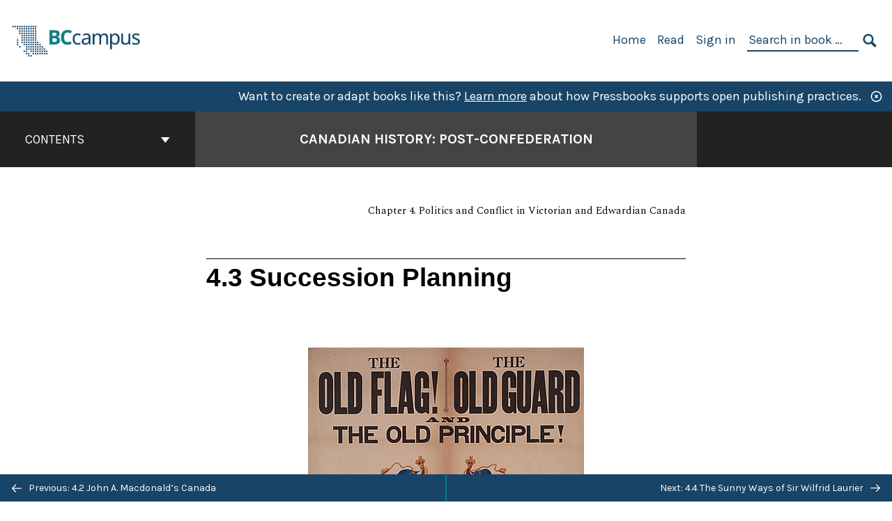

--- FILE ---
content_type: text/html; charset=UTF-8
request_url: https://opentextbc.ca/postconfederation/chapter/4-3-succession-planning/
body_size: 31559
content:

<!doctype html>
<html lang="en-US">
<head>
	<meta charset="UTF-8" />
	<meta http-equiv="x-ua-compatible" content="ie=edge">
	<meta name="viewport" content="width=device-width, initial-scale=1">
	<!-- Open Graph meta tags -->
	
	<meta property="og:title" content="4.3 Succession Planning &#8211; Canadian History: Post-Confederation" />
	<meta property="og:description" content="This textbook introduces aspects of the history of Canada since Confederation. “Canada” in this context includes Newfoundland and all the other parts that come to be aggregated into the Dominion after 1867. Much of this text follows thematic lines. Each chapter moves chronologically but with alternative narratives in mind. What Aboriginal accounts must we place in the foreground? Which structures (economic or social) determine the range of choices available to human agents of history? What environmental questions need to be raised to gain a more complete understanding of choices made in the past and their ramifications? " />
	<meta property="og:type" content="article" />
	<meta property="og:url" content="https://opentextbc.ca/postconfederation/chapter/4-3-succession-planning/" />
	<meta property="og:image" content="https://opentextbc.ca/postconfederation/wp-content/uploads/sites/104/2020/03/OTB101-01-canadian-history-post-confederation-2018-COVER-STORE.jpg" />
	<meta property="og:image:alt" content="Cover image for Canadian History: Post-Confederation" />
	<meta property="og:site_name" content="Canadian History: Post-Confederation" />

	<link rel="icon" href="https://opentextbc.ca/postconfederation/wp-content/uploads/2025/02/BCcampus-icon-colour-1-65x65.jpg" sizes="32x32" />
<link rel="icon" href="https://opentextbc.ca/postconfederation/wp-content/uploads/2025/02/BCcampus-icon-colour-1-225x225.jpg" sizes="192x192" />
<link rel="apple-touch-icon" href="https://opentextbc.ca/postconfederation/wp-content/uploads/2025/02/BCcampus-icon-colour-1-225x225.jpg" />
<meta name="msapplication-TileImage" content="https://opentextbc.ca/postconfederation/wp-content/uploads/2025/02/BCcampus-icon-colour-1-300x300.jpg" />
	<link rel="manifest" href="https://opentextbc.ca/postconfederation/wp-content/themes/pressbooks-book/site.webmanifest">
	<meta name="application-name" content="Pressbooks">
	<meta name="msapplication-TileColor" content="#b01109">
	<meta name="msapplication-config" content="https://opentextbc.ca/postconfederation/wp-content/themes/pressbooks-book/browserconfig.xml">
	<meta name="theme-color" content="#ffffff">
	<link rel="pingback" href="https://opentextbc.ca/postconfederation/xmlrpc.php" />	<title>4.3 Succession Planning &#8211; Canadian History: Post-Confederation</title>
<meta name='robots' content='max-image-preview:large' />
	<style>img:is([sizes="auto" i], [sizes^="auto," i]) { contain-intrinsic-size: 3000px 1500px }</style>
	<link rel='dns-prefetch' href='//fonts.googleapis.com' />
<link rel="alternate" type="application/rss+xml" title="Canadian History: Post-Confederation &raquo; Feed" href="https://opentextbc.ca/postconfederation/feed/" />
<script type="text/javascript">
/* <![CDATA[ */
window._wpemojiSettings = {"baseUrl":"https:\/\/s.w.org\/images\/core\/emoji\/16.0.1\/72x72\/","ext":".png","svgUrl":"https:\/\/s.w.org\/images\/core\/emoji\/16.0.1\/svg\/","svgExt":".svg","source":{"concatemoji":"https:\/\/opentextbc.ca\/postconfederation\/wp-includes\/js\/wp-emoji-release.min.js?ver=6.8.3"}};
/*! This file is auto-generated */
!function(s,n){var o,i,e;function c(e){try{var t={supportTests:e,timestamp:(new Date).valueOf()};sessionStorage.setItem(o,JSON.stringify(t))}catch(e){}}function p(e,t,n){e.clearRect(0,0,e.canvas.width,e.canvas.height),e.fillText(t,0,0);var t=new Uint32Array(e.getImageData(0,0,e.canvas.width,e.canvas.height).data),a=(e.clearRect(0,0,e.canvas.width,e.canvas.height),e.fillText(n,0,0),new Uint32Array(e.getImageData(0,0,e.canvas.width,e.canvas.height).data));return t.every(function(e,t){return e===a[t]})}function u(e,t){e.clearRect(0,0,e.canvas.width,e.canvas.height),e.fillText(t,0,0);for(var n=e.getImageData(16,16,1,1),a=0;a<n.data.length;a++)if(0!==n.data[a])return!1;return!0}function f(e,t,n,a){switch(t){case"flag":return n(e,"\ud83c\udff3\ufe0f\u200d\u26a7\ufe0f","\ud83c\udff3\ufe0f\u200b\u26a7\ufe0f")?!1:!n(e,"\ud83c\udde8\ud83c\uddf6","\ud83c\udde8\u200b\ud83c\uddf6")&&!n(e,"\ud83c\udff4\udb40\udc67\udb40\udc62\udb40\udc65\udb40\udc6e\udb40\udc67\udb40\udc7f","\ud83c\udff4\u200b\udb40\udc67\u200b\udb40\udc62\u200b\udb40\udc65\u200b\udb40\udc6e\u200b\udb40\udc67\u200b\udb40\udc7f");case"emoji":return!a(e,"\ud83e\udedf")}return!1}function g(e,t,n,a){var r="undefined"!=typeof WorkerGlobalScope&&self instanceof WorkerGlobalScope?new OffscreenCanvas(300,150):s.createElement("canvas"),o=r.getContext("2d",{willReadFrequently:!0}),i=(o.textBaseline="top",o.font="600 32px Arial",{});return e.forEach(function(e){i[e]=t(o,e,n,a)}),i}function t(e){var t=s.createElement("script");t.src=e,t.defer=!0,s.head.appendChild(t)}"undefined"!=typeof Promise&&(o="wpEmojiSettingsSupports",i=["flag","emoji"],n.supports={everything:!0,everythingExceptFlag:!0},e=new Promise(function(e){s.addEventListener("DOMContentLoaded",e,{once:!0})}),new Promise(function(t){var n=function(){try{var e=JSON.parse(sessionStorage.getItem(o));if("object"==typeof e&&"number"==typeof e.timestamp&&(new Date).valueOf()<e.timestamp+604800&&"object"==typeof e.supportTests)return e.supportTests}catch(e){}return null}();if(!n){if("undefined"!=typeof Worker&&"undefined"!=typeof OffscreenCanvas&&"undefined"!=typeof URL&&URL.createObjectURL&&"undefined"!=typeof Blob)try{var e="postMessage("+g.toString()+"("+[JSON.stringify(i),f.toString(),p.toString(),u.toString()].join(",")+"));",a=new Blob([e],{type:"text/javascript"}),r=new Worker(URL.createObjectURL(a),{name:"wpTestEmojiSupports"});return void(r.onmessage=function(e){c(n=e.data),r.terminate(),t(n)})}catch(e){}c(n=g(i,f,p,u))}t(n)}).then(function(e){for(var t in e)n.supports[t]=e[t],n.supports.everything=n.supports.everything&&n.supports[t],"flag"!==t&&(n.supports.everythingExceptFlag=n.supports.everythingExceptFlag&&n.supports[t]);n.supports.everythingExceptFlag=n.supports.everythingExceptFlag&&!n.supports.flag,n.DOMReady=!1,n.readyCallback=function(){n.DOMReady=!0}}).then(function(){return e}).then(function(){var e;n.supports.everything||(n.readyCallback(),(e=n.source||{}).concatemoji?t(e.concatemoji):e.wpemoji&&e.twemoji&&(t(e.twemoji),t(e.wpemoji)))}))}((window,document),window._wpemojiSettings);
/* ]]> */
</script>
<link rel='stylesheet' id='glossary-definition-css' href='https://opentextbc.ca/postconfederation/wp-content/plugins/pressbooks/assets/dist/styles/glossary-definition.css?id=822ab8be7758cfe7f7c76e84ab32ce41' type='text/css' media='all' />
<style id='wp-emoji-styles-inline-css' type='text/css'>

	img.wp-smiley, img.emoji {
		display: inline !important;
		border: none !important;
		box-shadow: none !important;
		height: 1em !important;
		width: 1em !important;
		margin: 0 0.07em !important;
		vertical-align: -0.1em !important;
		background: none !important;
		padding: 0 !important;
	}
</style>
<style id='classic-theme-styles-inline-css' type='text/css'>
/*! This file is auto-generated */
.wp-block-button__link{color:#fff;background-color:#32373c;border-radius:9999px;box-shadow:none;text-decoration:none;padding:calc(.667em + 2px) calc(1.333em + 2px);font-size:1.125em}.wp-block-file__button{background:#32373c;color:#fff;text-decoration:none}
</style>
<style id='global-styles-inline-css' type='text/css'>
:root{--wp--preset--aspect-ratio--square: 1;--wp--preset--aspect-ratio--4-3: 4/3;--wp--preset--aspect-ratio--3-4: 3/4;--wp--preset--aspect-ratio--3-2: 3/2;--wp--preset--aspect-ratio--2-3: 2/3;--wp--preset--aspect-ratio--16-9: 16/9;--wp--preset--aspect-ratio--9-16: 9/16;--wp--preset--color--black: #000000;--wp--preset--color--cyan-bluish-gray: #abb8c3;--wp--preset--color--white: #ffffff;--wp--preset--color--pale-pink: #f78da7;--wp--preset--color--vivid-red: #cf2e2e;--wp--preset--color--luminous-vivid-orange: #ff6900;--wp--preset--color--luminous-vivid-amber: #fcb900;--wp--preset--color--light-green-cyan: #7bdcb5;--wp--preset--color--vivid-green-cyan: #00d084;--wp--preset--color--pale-cyan-blue: #8ed1fc;--wp--preset--color--vivid-cyan-blue: #0693e3;--wp--preset--color--vivid-purple: #9b51e0;--wp--preset--gradient--vivid-cyan-blue-to-vivid-purple: linear-gradient(135deg,rgba(6,147,227,1) 0%,rgb(155,81,224) 100%);--wp--preset--gradient--light-green-cyan-to-vivid-green-cyan: linear-gradient(135deg,rgb(122,220,180) 0%,rgb(0,208,130) 100%);--wp--preset--gradient--luminous-vivid-amber-to-luminous-vivid-orange: linear-gradient(135deg,rgba(252,185,0,1) 0%,rgba(255,105,0,1) 100%);--wp--preset--gradient--luminous-vivid-orange-to-vivid-red: linear-gradient(135deg,rgba(255,105,0,1) 0%,rgb(207,46,46) 100%);--wp--preset--gradient--very-light-gray-to-cyan-bluish-gray: linear-gradient(135deg,rgb(238,238,238) 0%,rgb(169,184,195) 100%);--wp--preset--gradient--cool-to-warm-spectrum: linear-gradient(135deg,rgb(74,234,220) 0%,rgb(151,120,209) 20%,rgb(207,42,186) 40%,rgb(238,44,130) 60%,rgb(251,105,98) 80%,rgb(254,248,76) 100%);--wp--preset--gradient--blush-light-purple: linear-gradient(135deg,rgb(255,206,236) 0%,rgb(152,150,240) 100%);--wp--preset--gradient--blush-bordeaux: linear-gradient(135deg,rgb(254,205,165) 0%,rgb(254,45,45) 50%,rgb(107,0,62) 100%);--wp--preset--gradient--luminous-dusk: linear-gradient(135deg,rgb(255,203,112) 0%,rgb(199,81,192) 50%,rgb(65,88,208) 100%);--wp--preset--gradient--pale-ocean: linear-gradient(135deg,rgb(255,245,203) 0%,rgb(182,227,212) 50%,rgb(51,167,181) 100%);--wp--preset--gradient--electric-grass: linear-gradient(135deg,rgb(202,248,128) 0%,rgb(113,206,126) 100%);--wp--preset--gradient--midnight: linear-gradient(135deg,rgb(2,3,129) 0%,rgb(40,116,252) 100%);--wp--preset--font-size--small: 13px;--wp--preset--font-size--medium: 20px;--wp--preset--font-size--large: 36px;--wp--preset--font-size--x-large: 42px;--wp--preset--spacing--20: 0.44rem;--wp--preset--spacing--30: 0.67rem;--wp--preset--spacing--40: 1rem;--wp--preset--spacing--50: 1.5rem;--wp--preset--spacing--60: 2.25rem;--wp--preset--spacing--70: 3.38rem;--wp--preset--spacing--80: 5.06rem;--wp--preset--shadow--natural: 6px 6px 9px rgba(0, 0, 0, 0.2);--wp--preset--shadow--deep: 12px 12px 50px rgba(0, 0, 0, 0.4);--wp--preset--shadow--sharp: 6px 6px 0px rgba(0, 0, 0, 0.2);--wp--preset--shadow--outlined: 6px 6px 0px -3px rgba(255, 255, 255, 1), 6px 6px rgba(0, 0, 0, 1);--wp--preset--shadow--crisp: 6px 6px 0px rgba(0, 0, 0, 1);}:where(.is-layout-flex){gap: 0.5em;}:where(.is-layout-grid){gap: 0.5em;}body .is-layout-flex{display: flex;}.is-layout-flex{flex-wrap: wrap;align-items: center;}.is-layout-flex > :is(*, div){margin: 0;}body .is-layout-grid{display: grid;}.is-layout-grid > :is(*, div){margin: 0;}:where(.wp-block-columns.is-layout-flex){gap: 2em;}:where(.wp-block-columns.is-layout-grid){gap: 2em;}:where(.wp-block-post-template.is-layout-flex){gap: 1.25em;}:where(.wp-block-post-template.is-layout-grid){gap: 1.25em;}.has-black-color{color: var(--wp--preset--color--black) !important;}.has-cyan-bluish-gray-color{color: var(--wp--preset--color--cyan-bluish-gray) !important;}.has-white-color{color: var(--wp--preset--color--white) !important;}.has-pale-pink-color{color: var(--wp--preset--color--pale-pink) !important;}.has-vivid-red-color{color: var(--wp--preset--color--vivid-red) !important;}.has-luminous-vivid-orange-color{color: var(--wp--preset--color--luminous-vivid-orange) !important;}.has-luminous-vivid-amber-color{color: var(--wp--preset--color--luminous-vivid-amber) !important;}.has-light-green-cyan-color{color: var(--wp--preset--color--light-green-cyan) !important;}.has-vivid-green-cyan-color{color: var(--wp--preset--color--vivid-green-cyan) !important;}.has-pale-cyan-blue-color{color: var(--wp--preset--color--pale-cyan-blue) !important;}.has-vivid-cyan-blue-color{color: var(--wp--preset--color--vivid-cyan-blue) !important;}.has-vivid-purple-color{color: var(--wp--preset--color--vivid-purple) !important;}.has-black-background-color{background-color: var(--wp--preset--color--black) !important;}.has-cyan-bluish-gray-background-color{background-color: var(--wp--preset--color--cyan-bluish-gray) !important;}.has-white-background-color{background-color: var(--wp--preset--color--white) !important;}.has-pale-pink-background-color{background-color: var(--wp--preset--color--pale-pink) !important;}.has-vivid-red-background-color{background-color: var(--wp--preset--color--vivid-red) !important;}.has-luminous-vivid-orange-background-color{background-color: var(--wp--preset--color--luminous-vivid-orange) !important;}.has-luminous-vivid-amber-background-color{background-color: var(--wp--preset--color--luminous-vivid-amber) !important;}.has-light-green-cyan-background-color{background-color: var(--wp--preset--color--light-green-cyan) !important;}.has-vivid-green-cyan-background-color{background-color: var(--wp--preset--color--vivid-green-cyan) !important;}.has-pale-cyan-blue-background-color{background-color: var(--wp--preset--color--pale-cyan-blue) !important;}.has-vivid-cyan-blue-background-color{background-color: var(--wp--preset--color--vivid-cyan-blue) !important;}.has-vivid-purple-background-color{background-color: var(--wp--preset--color--vivid-purple) !important;}.has-black-border-color{border-color: var(--wp--preset--color--black) !important;}.has-cyan-bluish-gray-border-color{border-color: var(--wp--preset--color--cyan-bluish-gray) !important;}.has-white-border-color{border-color: var(--wp--preset--color--white) !important;}.has-pale-pink-border-color{border-color: var(--wp--preset--color--pale-pink) !important;}.has-vivid-red-border-color{border-color: var(--wp--preset--color--vivid-red) !important;}.has-luminous-vivid-orange-border-color{border-color: var(--wp--preset--color--luminous-vivid-orange) !important;}.has-luminous-vivid-amber-border-color{border-color: var(--wp--preset--color--luminous-vivid-amber) !important;}.has-light-green-cyan-border-color{border-color: var(--wp--preset--color--light-green-cyan) !important;}.has-vivid-green-cyan-border-color{border-color: var(--wp--preset--color--vivid-green-cyan) !important;}.has-pale-cyan-blue-border-color{border-color: var(--wp--preset--color--pale-cyan-blue) !important;}.has-vivid-cyan-blue-border-color{border-color: var(--wp--preset--color--vivid-cyan-blue) !important;}.has-vivid-purple-border-color{border-color: var(--wp--preset--color--vivid-purple) !important;}.has-vivid-cyan-blue-to-vivid-purple-gradient-background{background: var(--wp--preset--gradient--vivid-cyan-blue-to-vivid-purple) !important;}.has-light-green-cyan-to-vivid-green-cyan-gradient-background{background: var(--wp--preset--gradient--light-green-cyan-to-vivid-green-cyan) !important;}.has-luminous-vivid-amber-to-luminous-vivid-orange-gradient-background{background: var(--wp--preset--gradient--luminous-vivid-amber-to-luminous-vivid-orange) !important;}.has-luminous-vivid-orange-to-vivid-red-gradient-background{background: var(--wp--preset--gradient--luminous-vivid-orange-to-vivid-red) !important;}.has-very-light-gray-to-cyan-bluish-gray-gradient-background{background: var(--wp--preset--gradient--very-light-gray-to-cyan-bluish-gray) !important;}.has-cool-to-warm-spectrum-gradient-background{background: var(--wp--preset--gradient--cool-to-warm-spectrum) !important;}.has-blush-light-purple-gradient-background{background: var(--wp--preset--gradient--blush-light-purple) !important;}.has-blush-bordeaux-gradient-background{background: var(--wp--preset--gradient--blush-bordeaux) !important;}.has-luminous-dusk-gradient-background{background: var(--wp--preset--gradient--luminous-dusk) !important;}.has-pale-ocean-gradient-background{background: var(--wp--preset--gradient--pale-ocean) !important;}.has-electric-grass-gradient-background{background: var(--wp--preset--gradient--electric-grass) !important;}.has-midnight-gradient-background{background: var(--wp--preset--gradient--midnight) !important;}.has-small-font-size{font-size: var(--wp--preset--font-size--small) !important;}.has-medium-font-size{font-size: var(--wp--preset--font-size--medium) !important;}.has-large-font-size{font-size: var(--wp--preset--font-size--large) !important;}.has-x-large-font-size{font-size: var(--wp--preset--font-size--x-large) !important;}
:where(.wp-block-post-template.is-layout-flex){gap: 1.25em;}:where(.wp-block-post-template.is-layout-grid){gap: 1.25em;}
:where(.wp-block-columns.is-layout-flex){gap: 2em;}:where(.wp-block-columns.is-layout-grid){gap: 2em;}
:root :where(.wp-block-pullquote){font-size: 1.5em;line-height: 1.6;}
</style>
<link rel='stylesheet' id='bcc-cm-global-css' href='https://opentextbc.ca/postconfederation/wp-content/plugins/bcc-custom-modifications/css/bcc_global.css?ver=2.0.0' type='text/css' media='all' />
<link rel='stylesheet' id='book/book-css' href='https://opentextbc.ca/postconfederation/wp-content/themes/pressbooks-book/dist/styles/book.css?id=c6b61a22edaa8f0d4c7eebc18ce7c1dd' type='text/css' media='all' />
<link rel='stylesheet' id='book/webfonts-css' href='https://fonts.googleapis.com/css?family=Inconsolata|Karla:400,700|Spectral:400,700' type='text/css' media='all' />
<link rel='stylesheet' id='pressbooks/theme-css' href='https://opentextbc.ca/postconfederation/wp-content/uploads/sites/104/pressbooks/css/style.css?ver=1688589516' type='text/css' media='screen, print' />
<link rel='stylesheet' id='tablepress-default-css' href='https://opentextbc.ca/postconfederation/wp-content/plugins/tablepress/css/build/default.css?ver=3.2.5' type='text/css' media='all' />
<script async type='text/javascript' src='https://opentextbc.ca/postconfederation/wp-content/themes/pressbooks-book/dist/scripts/sharer.js?id=07c4ff5bd1e9dbbd22247a55bf1278b0&ver=6.8.3'></script>
<script type="text/javascript" src="https://opentextbc.ca/postconfederation/wp-includes/js/jquery/jquery.min.js?ver=3.7.1" id="jquery-core-js"></script>
<script type="text/javascript" src="https://opentextbc.ca/postconfederation/wp-includes/js/jquery/jquery-migrate.min.js?ver=3.4.1" id="jquery-migrate-js"></script>
<script type="text/javascript" id="pressbooks/book-js-extra">
/* <![CDATA[ */
var pressbooksBook = {"home_path":"\/postconfederation\/","comparison_loading":"Comparison loading\u2026","comparison_loaded":"Comparison loaded.","chapter_not_loaded":"The original chapter could not be loaded.","toggle_contents":"Toggle contents of","ajaxurl":"https:\/\/opentextbc.ca\/postconfederation\/wp-admin\/admin-ajax.php","text_diff_nonce":"a7d296b48e"};
/* ]]> */
</script>
<script async type='text/javascript' src='https://opentextbc.ca/postconfederation/wp-content/themes/pressbooks-book/dist/scripts/book.js?id=3e506094ec62cd1eee9751cc0390802f'></script>
<link rel="https://api.w.org/" href="https://opentextbc.ca/postconfederation/wp-json/" /><link rel="alternate" title="JSON" type="application/json" href="https://opentextbc.ca/postconfederation/wp-json/pressbooks/v2/chapters/1371" /><link rel="canonical" href="https://opentextbc.ca/postconfederation/chapter/4-3-succession-planning/" />
<link rel='shortlink' href='https://opentextbc.ca/postconfederation/?p=1371' />
<link rel="alternate" title="oEmbed (JSON)" type="application/json+oembed" href="https://opentextbc.ca/postconfederation/wp-json/oembed/1.0/embed?url=https%3A%2F%2Fopentextbc.ca%2Fpostconfederation%2Fchapter%2F4-3-succession-planning%2F" />
<link rel="alternate" title="oEmbed (XML)" type="text/xml+oembed" href="https://opentextbc.ca/postconfederation/wp-json/oembed/1.0/embed?url=https%3A%2F%2Fopentextbc.ca%2Fpostconfederation%2Fchapter%2F4-3-succession-planning%2F&#038;format=xml" />
<script type="text/javascript">
(function(url){
	if(/(?:Chrome\/26\.0\.1410\.63 Safari\/537\.31|WordfenceTestMonBot)/.test(navigator.userAgent)){ return; }
	var addEvent = function(evt, handler) {
		if (window.addEventListener) {
			document.addEventListener(evt, handler, false);
		} else if (window.attachEvent) {
			document.attachEvent('on' + evt, handler);
		}
	};
	var removeEvent = function(evt, handler) {
		if (window.removeEventListener) {
			document.removeEventListener(evt, handler, false);
		} else if (window.detachEvent) {
			document.detachEvent('on' + evt, handler);
		}
	};
	var evts = 'contextmenu dblclick drag dragend dragenter dragleave dragover dragstart drop keydown keypress keyup mousedown mousemove mouseout mouseover mouseup mousewheel scroll'.split(' ');
	var logHuman = function() {
		if (window.wfLogHumanRan) { return; }
		window.wfLogHumanRan = true;
		var wfscr = document.createElement('script');
		wfscr.type = 'text/javascript';
		wfscr.async = true;
		wfscr.src = url + '&r=' + Math.random();
		(document.getElementsByTagName('head')[0]||document.getElementsByTagName('body')[0]).appendChild(wfscr);
		for (var i = 0; i < evts.length; i++) {
			removeEvent(evts[i], logHuman);
		}
	};
	for (var i = 0; i < evts.length; i++) {
		addEvent(evts[i], logHuman);
	}
})('//opentextbc.ca/postconfederation/?wordfence_lh=1&hid=5D68B540EB101509E01B4DF7CC295CCC');
</script><script type="application/ld+json">{"@context":"http:\/\/schema.org","@type":"Chapter","name":"4.3 Succession Planning","showTitle":"on","inLanguage":"en","isPartOf":"Canadian History: Post-Confederation","copyrightYear":"2016","editor":[],"author":[{"name":"John Douglas Belshaw","slug":"john-douglas-belshaw","@type":"Person"}],"contributor":[],"translator":[],"reviewedBy":[],"illustrator":[],"publisher":{"@type":"Organization","name":"BCcampus","address":{"@type":"PostalAddress","addressLocality":"Victoria, B.C."}},"datePublished":"2016-05-17","copyrightHolder":{"@type":"Organization","name":"John Douglas Belshaw"},"license":{"@type":"CreativeWork","url":"https:\/\/creativecommons.org\/licenses\/by\/4.0\/","name":"CC BY (Attribution)"}}</script><meta name="citation_book_title" content="Canadian History: Post-Confederation">
<meta name="citation_title" content="4.3 Succession Planning">
<meta name="citation_year" content="2016">
<meta name="citation_publication_date" content="2016-05-17">
<meta name="citation_language" content="en">
<meta name="citation_publisher" content="BCcampus">
<meta name="citation_author" content="John Douglas Belshaw"><style type="text/css">:root{--header-links:#174467;--primary:#174467;--accent:#174467;--primary-dark:#047e83;--accent-dark:#174467;}</style><style type="text/css">:root{--reading-width:40em;}</style></head>
<body class="wp-singular chapter-template-default single single-chapter postid-1371 wp-theme-pressbooks-book wp-child-theme-pressbooks-clarke">
<svg style="position: absolute; width: 0; height: 0;" width="0" height="0" xmlns="http://www.w3.org/2000/svg">
	<defs>
		<symbol id="icon-pressbooks" fill="currentColor" viewBox="0 0 45 44">
			<path d="M44.195 41.872c0 .745-.618 1.346-1.377 1.346H1.377C.617 43.219 0 42.617 0 41.872V1.347C0 .604.618 0 1.377 0h41.44c.76 0 1.378.604 1.378 1.347v40.525zM15.282 10.643h-5.21v21.43h3.304V24h1.906c1.435 0 2.656-.5 3.665-1.504 1.008-1.004 1.513-2.213 1.513-3.626v-3.113c0-1.47-.444-2.678-1.33-3.625-.956-.993-2.24-1.489-3.848-1.489zm1.977 5.165h-.001v3.131c0 .513-.184.952-.55 1.318a1.826 1.826 0 0 1-1.338.547h-1.994v-6.86h1.995c.571 0 1.029.171 1.372.513.344.342.516.792.516 1.35zm5.84 16.265h6.118c.828 0 1.662-.25 2.502-.752a4.642 4.642 0 0 0 1.73-1.779c.526-.945.788-2.097.788-3.455 0-.545-.04-1.043-.122-1.486-.163-.868-.414-1.575-.751-2.122-.513-.81-1.137-1.352-1.871-1.625a3.325 3.325 0 0 0 1.154-.839c.78-.866 1.173-2.018 1.173-3.455 0-.876-.105-1.635-.315-2.274-.386-1.198-1.027-2.08-1.925-2.652-1.049-.672-2.225-1.008-3.531-1.008h-4.95v21.447zm3.568-12.69v-5.475h1.382c.652 0 1.184.212 1.592.634.443.456.665 1.13.665 2.018 0 .537-.065.987-.193 1.352-.35.982-1.039 1.471-2.064 1.471h-1.382zm0 9.493v-6.397h1.382c.815 0 1.433.25 1.853.751.466.549.7 1.42.7 2.617 0 .502-.075.948-.227 1.335-.432 1.13-1.208 1.694-2.326 1.694h-1.382z" />
		</symbol>
		<symbol id="logo-pressbooks" viewBox="0 0 265 40">
			<path fill="#000" d="M51.979 1.754c2.75 0 4.942.868 6.579 2.602 1.514 1.656 2.272 3.768 2.272 6.34v5.442c0 2.472-.862 4.586-2.587 6.34-1.724 1.754-3.813 2.631-6.264 2.631H48.72v14.114h-5.651V1.754h8.91zm3.38 9.03c0-.977-.296-1.764-.882-2.364-.588-.597-1.371-.896-2.348-.896H48.72v11.99h3.409c.897 0 1.66-.32 2.287-.957a3.163 3.163 0 0 0 .942-2.303v-5.47zM74.255 1.754c3.149 0 5.462.868 6.937 2.602 1.295 1.516 1.943 3.63 1.943 6.34v5.442c0 2.652-1.006 4.893-3.02 6.727L84.3 39.222h-6.112l-3.425-14.114h-3.767v14.114h-5.651V1.754h8.91zm3.379 9.03c0-2.173-1.076-3.259-3.23-3.259h-3.408v11.99h3.409c.897 0 1.66-.32 2.287-.957a3.163 3.163 0 0 0 .942-2.302v-5.472zM89.145 39.22V1.724h16.087v5.681H94.796v10.227h7.625v5.682h-7.625V33.54h10.436v5.68zM127.808 29.892c.04 2.61-.639 4.843-2.034 6.697-.917 1.256-2.213 2.143-3.887 2.661-.897.278-1.944.418-3.14.418-2.212 0-4.047-.548-5.5-1.645-1.217-.896-2.179-2.117-2.886-3.661-.707-1.544-1.121-3.315-1.24-5.308l5.381-.388c.239 2.185.817 3.768 1.735 4.749.676.74 1.455 1.092 2.332 1.052 1.237-.039 2.223-.648 2.96-1.826.38-.578.569-1.407.569-2.485 0-1.555-.708-3.103-2.124-4.64l-5.024-4.758c-1.873-1.815-3.2-3.442-3.976-4.879-.837-1.615-1.257-3.37-1.257-5.267 0-3.411 1.146-5.995 3.438-7.75 1.415-1.057 3.17-1.586 5.263-1.586 2.014 0 3.739.447 5.173 1.346 1.116.697 2.018 1.672 2.706 2.93.687 1.256 1.101 2.701 1.24 4.335l-5.411.987c-.16-1.536-.598-2.73-1.317-3.589-.519-.616-1.266-.926-2.242-.926-1.037 0-1.823.459-2.362 1.374-.438.738-.658 1.656-.658 2.752 0 1.715.736 3.458 2.213 5.233.557.678 1.395 1.476 2.512 2.391 1.316 1.096 2.182 1.865 2.602 2.303 1.395 1.397 2.471 2.772 3.229 4.126.358.639.647 1.227.867 1.766.54 1.334.818 2.531.838 3.588zM150.383 29.892c.04 2.61-.637 4.843-2.032 6.697-.917 1.256-2.213 2.143-3.889 2.661-.897.278-1.944.418-3.138.418-2.213 0-4.049-.548-5.503-1.645-1.215-.896-2.178-2.117-2.885-3.661-.707-1.544-1.121-3.315-1.24-5.308l5.383-.388c.238 2.185.817 3.768 1.733 4.749.676.74 1.454 1.092 2.331 1.052 1.236-.039 2.223-.648 2.96-1.826.38-.578.57-1.407.57-2.485 0-1.555-.71-3.103-2.125-4.64l-5.024-4.758c-1.872-1.815-3.199-3.442-3.976-4.879-.838-1.616-1.256-3.372-1.256-5.268 0-3.412 1.146-5.995 3.44-7.75 1.414-1.058 3.168-1.587 5.262-1.587 2.013 0 3.737.448 5.173 1.346 1.116.698 2.018 1.673 2.706 2.93.688 1.257 1.102 2.702 1.242 4.336l-5.412.986c-.16-1.535-.599-2.73-1.316-3.588-.52-.616-1.266-.927-2.244-.927-1.036 0-1.823.46-2.362 1.374-.438.739-.658 1.656-.658 2.752 0 1.715.737 3.458 2.213 5.234.556.677 1.395 1.476 2.51 2.391 1.317 1.096 2.184 1.865 2.603 2.303 1.395 1.396 2.472 2.772 3.23 4.126.358.638.649 1.226.867 1.765.538 1.336.817 2.533.837 3.59zM155.077 39.22V1.724h8.463c2.231 0 4.245.588 6.04 1.764 1.535.998 2.631 2.543 3.29 4.636.359 1.117.538 2.442.538 3.977 0 2.512-.67 4.526-2.004 6.04a5.674 5.674 0 0 1-1.973 1.465c1.256.479 2.321 1.426 3.198 2.84.579.958 1.008 2.193 1.286 3.709.14.778.21 1.644.21 2.601 0 2.372-.449 4.386-1.345 6.04a8.075 8.075 0 0 1-2.96 3.11c-1.436.878-2.862 1.317-4.276 1.317h-10.467v-.001zm6.1-22.186h2.363c1.754 0 2.93-.856 3.528-2.57.219-.64.328-1.426.328-2.364 0-1.555-.379-2.73-1.137-3.53-.697-.736-1.605-1.105-2.72-1.105h-2.363v9.57zm0 16.595h2.363c1.912 0 3.239-.986 3.977-2.96.258-.676.387-1.455.387-2.332 0-2.092-.398-3.618-1.197-4.575-.717-.877-1.774-1.316-3.169-1.316h-2.363v11.183h.001zM187.88 1.276c2.491 0 4.607.877 6.353 2.631 1.743 1.754 2.616 3.868 2.616 6.34v20.452c0 2.491-.878 4.61-2.631 6.353-1.756 1.745-3.87 2.616-6.34 2.616-2.492 0-4.604-.877-6.34-2.631-1.734-1.753-2.602-3.866-2.602-6.34v-20.45c0-2.492.877-4.61 2.632-6.354 1.754-1.744 3.859-2.617 6.312-2.617zm3.078 8.85c0-.897-.313-1.66-.94-2.287a3.12 3.12 0 0 0-2.29-.941c-.896 0-1.664.314-2.302.941a3.085 3.085 0 0 0-.958 2.288v20.512c0 .898.319 1.66.958 2.287a3.17 3.17 0 0 0 2.302.943 3.12 3.12 0 0 0 2.29-.943c.627-.627.94-1.389.94-2.287V10.127zM210.663 1.276c2.49 0 4.61.877 6.353 2.631 1.746 1.754 2.617 3.868 2.617 6.34v20.452c0 2.491-.877 4.61-2.631 6.353-1.754 1.745-3.868 2.616-6.34 2.616-2.492 0-4.605-.877-6.34-2.631-1.733-1.753-2.602-3.866-2.602-6.34v-20.45c0-2.492.877-4.61 2.632-6.354 1.754-1.744 3.859-2.617 6.31-2.617zm3.08 8.85c0-.897-.316-1.66-.943-2.287s-1.39-.941-2.288-.941c-.898 0-1.665.314-2.302.941a3.09 3.09 0 0 0-.958 2.288v20.512c0 .898.32 1.66.958 2.287a3.166 3.166 0 0 0 2.302.943c.899 0 1.66-.315 2.288-.943.627-.627.943-1.389.943-2.287V10.127zM230.247 27.334V39.22h-5.652V1.723h5.652V15.09l6.907-13.366h6.025l-7.735 15.295 9.073 22.201h-6.644l-5.935-15.224zM264.784 29.892c.041 2.61-.637 4.843-2.032 6.697-.916 1.256-2.213 2.143-3.889 2.661-.896.278-1.943.418-3.138.418-2.213 0-4.048-.548-5.502-1.645-1.216-.896-2.178-2.117-2.886-3.661-.708-1.545-1.12-3.315-1.242-5.308l5.384-.388c.238 2.185.817 3.768 1.733 4.749.676.74 1.454 1.092 2.331 1.052 1.236-.039 2.223-.648 2.96-1.826.38-.578.57-1.407.57-2.485 0-1.555-.71-3.103-2.125-4.64l-5.024-4.758c-1.872-1.815-3.199-3.442-3.976-4.879-.838-1.616-1.258-3.372-1.258-5.268 0-3.412 1.147-5.995 3.44-7.75 1.415-1.058 3.169-1.587 5.263-1.587 2.012 0 3.737.448 5.173 1.346 1.115.698 2.018 1.673 2.705 2.93.688 1.257 1.102 2.702 1.242 4.336l-5.411.986c-.16-1.535-.6-2.73-1.316-3.588-.52-.616-1.266-.927-2.244-.927-1.036 0-1.823.46-2.362 1.374-.438.739-.658 1.656-.658 2.752 0 1.715.736 3.458 2.213 5.234.555.677 1.395 1.476 2.51 2.391 1.317 1.096 2.184 1.865 2.602 2.303 1.395 1.396 2.473 2.772 3.23 4.126.359.638.65 1.226.868 1.765.54 1.336.82 2.533.84 3.59z"/>
			<path fill="#B01109" d="M39.549 37.515c0 .667-.553 1.205-1.232 1.205H1.232A1.217 1.217 0 0 1 0 37.515V1.25C0 .585.553.045 1.232.045h37.083c.681 0 1.234.54 1.234 1.205v36.265z"/>
			<path fill="#EDEDED" d="M13.648 10.504c1.44 0 2.588.444 3.444 1.332.793.848 1.19 1.93 1.19 3.245v2.786c0 1.264-.452 2.346-1.354 3.244-.903.898-1.996 1.346-3.28 1.346h-1.705v7.225H8.986V10.504h4.662zm1.77 4.622c0-.5-.155-.903-.462-1.209-.307-.305-.717-.458-1.228-.458h-1.785v6.138h1.784c.468 0 .868-.163 1.197-.49.328-.327.492-.72.492-1.179v-2.802h.002zM20.644 29.682V10.489h4.429c1.169 0 2.222.3 3.16.902.803.511 1.377 1.301 1.722 2.374.188.57.282 1.25.282 2.034 0 1.286-.35 2.317-1.05 3.092a2.976 2.976 0 0 1-1.032.75c.657.245 1.215.73 1.674 1.455.302.49.526 1.123.672 1.899.073.397.11.842.11 1.33 0 1.215-.235 2.245-.705 3.092a4.154 4.154 0 0 1-1.55 1.591c-.75.45-1.497.674-2.238.674h-5.474zm3.193-11.356h1.236c.918 0 1.534-.438 1.847-1.317.115-.327.172-.73.172-1.21 0-.795-.197-1.397-.595-1.806-.365-.377-.84-.567-1.424-.567h-1.236v4.9zm0 8.494h1.236c1 0 1.695-.505 2.081-1.515.136-.347.204-.746.204-1.195 0-1.072-.21-1.85-.626-2.342-.376-.45-.93-.672-1.66-.672h-1.235v5.724z"/>
		</symbol>
		<symbol id="arrow-down" fill="currentColor" viewBox="0 0 512 512"><path d="M424 259c-6 0-11 2-16 6L278 393V1c0-12-10-22-23-22-12 0-22 10-22 22v392L103 265c-5-4-11-6-16-6-6 0-12 2-16 6-9 9-9 23 0 32l168 166c10 9 23 9 32 0l170-166c9-9 9-23 0-32-4-4-10-6-17-6"/></symbol>
		<symbol id="arrow-left" fill="currentColor" viewBox="0 0 512 512"><path d="M220 45c0 6-3 12-7 17L79 200h410c12 0 23 11 23 25 0 13-11 24-23 24H79l134 138c4 5 7 11 7 17 0 7-3 13-7 18-10 9-24 9-33 0L7 242c-9-10-9-25 0-34L180 26c9-9 23-9 33 0 4 5 7 11 7 19"/></symbol>
		<symbol id="arrow-right" fill="currentColor" viewBox="0 0 512 512"><path d="M291 32c0 6 3 12 7 17l133 135H23c-13 0-23 11-23 24s10 24 23 24h408L298 367c-4 4-7 10-7 16s3 12 7 17c10 9 24 9 33 0l173-176c9-9 9-23 0-33L331 15c-9-10-23-10-33 0-4 4-7 10-7 17"/></symbol>
		<symbol id="arrow-up" fill="currentColor" viewBox="0 0 512 512"><path d="M424 189c-6 0-11-2-16-6L278 55v392c0 12-10 22-23 22-12 0-22-10-22-22V55L103 183c-5 4-11 6-16 6-6 0-12-2-16-6-9-9-9-23 0-32L239-15c10-9 23-9 32 0l170 166c9 9 9 23 0 32-4 4-10 6-17 6"/></symbol>
		<symbol id="book" fill="currentColor" viewBox="0 0 512 512"><path d="M484 437H284c-7 0-14 7-14 15h-28c0-8-7-15-14-15H28V110h15v285c0 8 6 14 14 14h52c24 0 47-4 69-11 6-2 12-3 19-3 16 0 31 6 42 17l7 7c5 5 15 5 20 0l7-7c11-11 26-17 42-17 7 0 13 1 19 3 22 7 45 11 69 11h52c8 0 14-6 14-14V110h15zM71 82h29v227c0 8 6 15 14 15 39 0 75 16 101 44-15-3-31-2-46 3-19 6-39 9-60 9H71zm57-85c51 6 95 39 114 88v271c-28-34-69-56-114-60zm142 91l3-3c11-11 26-17 42-17 7 0 13 1 19 3 22 7 45 11 69 11h38v298h-38c-21 0-41-3-60-9-9-3-18-5-28-5-16 0-31 4-45 12zm228-6h-29V68c0-8-6-15-14-15h-52c-21 0-41-3-60-9-9-3-18-5-28-5-20 0-39 7-54 19-28-55-85-90-147-90-8 0-14 6-14 14v71H57c-8 0-14 7-14 15v14H14C6 82 0 88 0 96v356c0 7 6 14 14 14h199c0 8 7 14 15 14h56c8 0 15-6 15-14h199c8 0 14-7 14-14V96c0-8-6-14-14-14z"/></symbol>
		<symbol id="cc-by" fill="currentColor" viewBox="0 0 512 512"><path d="M256 134c-23 0-34-12-34-35s11-35 34-35 35 12 35 35-12 35-35 35m50 13c5 0 9 2 11 4 4 4 6 7 6 12v100h-29v120h-76V263h-29V163c0-5 2-8 6-12 2-2 6-4 11-4h100M256-22c68 0 126 24 174 72s72 106 72 174-24 125-72 174c-48 48-106 72-174 72s-125-24-174-72c-48-49-72-106-72-174S34 98 82 50c49-48 106-72 174-72m0 447c55 0 103-20 142-59s59-87 59-142c0-56-20-103-59-142s-87-59-142-59-103 20-142 59-59 86-59 142c0 55 20 103 59 142s87 59 142 59"/></symbol>
		<symbol id="cc-nc-eu" fill="currentColor" viewBox="0 0 512 512"><path d="M256-22c68 0 126 24 174 72s72 106 72 174-24 125-72 174c-48 48-106 72-174 72s-125-24-174-72c-48-49-72-106-72-174S34 98 82 50c49-48 106-72 174-72M67 158c-8 22-12 43-12 66 0 55 20 103 59 142s87 59 142 59c38 0 72-10 103-28 31-19 55-45 73-77l-126-55h-89c4 12 8 22 13 29 13 13 31 20 54 20 15 0 31-3 47-10l9 46c-19 10-40 15-64 15-43 0-77-15-100-47-11-15-19-33-23-53h-27v-30h22v-7c0-1 1-3 1-6s1-5 1-6h-24v-29h5l-64-29m249 58l135 59c4-16 6-33 6-51 0-56-20-103-59-142s-87-59-142-59c-35 0-67 8-97 25-29 16-54 38-72 66l81 36c3-5 7-11 14-19 25-28 56-42 94-42 24 0 45 4 63 12l-12 47c-14-7-29-10-45-10-22 0-39 7-52 23-3 3-6 8-8 14l29 12h70v29h-5"/></symbol>
		<symbol id="cc-nc-jp" fill="currentColor" viewBox="0 0 512 512"><path d="M256-22c68 0 126 24 174 72s72 106 72 174-24 125-72 174c-48 48-106 72-174 72s-125-24-174-72c-48-49-72-106-72-174S34 98 82 50c49-48 106-72 174-72M65 165c-7 18-10 38-10 59 0 55 20 103 59 142s87 59 142 59c36 0 69-9 100-27 30-18 54-42 72-72l-78-34v34h-64v56h-61v-56h-63v-37h63v-19l-6-12h-57v-38h27L65 165m221 124h57l-54-25-3 6v19m64-52l99 44c5-19 8-39 8-57 0-56-20-103-59-142s-87-59-142-59c-36 0-69 9-99 26-30 18-54 41-72 71l81 35-28-50h66l39 85 23 10 42-95h66l-63 115h39v17"/></symbol>
		<symbol id="cc-nc" fill="currentColor" viewBox="0 0 512 512"><path d="M256-22c68 0 126 24 174 72s72 106 72 174-24 125-72 174c-48 48-106 72-174 72s-125-24-174-72c-48-49-72-106-72-174S34 98 82 50c49-48 106-72 174-72M67 157c-8 22-12 44-12 67 0 55 20 103 59 142s87 59 142 59c38 0 72-10 103-29 32-19 56-44 73-76l-91-41c-3 16-11 29-24 38-13 10-27 16-44 18v37h-28v-37c-27 0-52-10-75-30l34-34c17 15 35 23 55 23 8 0 15-2 22-7 6-4 9-10 9-18 0-6-3-11-7-15l-24-11-29-13-39-16-124-57m259 63l124 55c4-15 7-32 7-51 0-56-20-103-59-142s-87-59-142-59c-35 0-67 8-96 25-30 16-54 38-72 66l93 42c4-12 12-22 24-31 11-8 24-12 40-13V74h28v38c24 2 44 9 62 23l-32 33c-15-10-29-15-43-15-8 0-15 2-19 4-7 4-10 9-10 16 0 3 1 5 2 6l31 14 22 9 40 18"/></symbol>
		<symbol id="cc-nd" fill="currentColor" viewBox="0 0 512 512"><path d="M167 208v-42h178v42H167m0 78v-42h178v42H167m89-308c68 0 126 24 174 72s72 106 72 174-24 125-72 174c-48 48-106 72-174 72s-125-24-174-72c-48-49-72-106-72-174S34 98 82 50c49-48 106-72 174-72m0 447c55 0 103-20 142-59s59-87 59-142c0-56-20-103-59-142s-87-59-142-59-103 20-142 59-59 86-59 142c0 55 20 103 59 142s87 59 142 59"/></symbol>
		<symbol id="cc-pd" fill="currentColor" viewBox="0 0 512 512"><path d="M256-22c68 0 126 24 174 72s72 106 72 174-24 125-72 174c-48 48-106 72-174 72s-125-24-174-72c-48-49-72-106-72-174S34 98 82 50c49-48 106-72 174-72M67 158c-8 22-12 43-12 66 0 55 20 103 59 142s87 59 142 59c38 0 72-10 103-28 31-19 55-45 73-77l-217-96c1 18 6 35 14 49 9 14 22 22 39 22 13 0 24-5 33-14l3-3 36 43c-1 1-3 2-5 4s-4 3-4 4c-21 15-45 22-70 22-29 0-56-10-81-30s-38-52-38-96c0-11 1-21 3-32l-78-35m158 18l226 99c4-16 6-33 6-51 0-56-20-103-59-142s-87-59-142-59c-35 0-67 8-97 25-29 16-54 38-72 66l76 34c22-35 55-52 100-52 30 0 56 9 77 28l-40 41-7-7c-8-5-17-8-27-8-18 0-31 9-41 26"/></symbol>
		<symbol id="cc-remix" fill="currentColor" viewBox="0 0 512 512"><path d="M417 228l5 2v70l-5 2-60 25-2 1-3-1-129-53-4-2-63 27-64-28v-62l60-25-1-1v-70l66-28 151 62v61l49 20m-70 81v-44h-1v-1l-113-46v44l113 47v-1l1 1m7-57l40-17-37-15-39 16 36 16m53 38v-43l-45 18v43l45-18M256-22c68 0 126 24 174 72s72 106 72 174-24 125-72 174c-48 48-106 72-174 72s-125-24-174-72c-48-49-72-106-72-174S34 98 82 50c49-48 106-72 174-72m0 447c55 0 103-20 142-59s59-87 59-142c0-56-20-103-59-142s-87-59-142-59-103 20-142 59-59 86-59 142c0 55 20 103 59 142s87 59 142 59"/></symbol>
		<symbol id="cc-sa" fill="currentColor" viewBox="0 0 512 512"><path d="M255 94c39 0 70 13 92 38 23 24 34 56 34 95 0 38-12 69-35 94-25 26-56 38-92 38-27 0-52-8-73-25-20-17-31-40-36-71h62c2 29 20 44 54 44 17 0 31-7 42-22 10-15 15-35 15-60 0-26-4-46-14-59-10-14-24-21-42-21-33 0-51 15-55 44h18l-49 48-48-48h18c5-31 18-54 37-70 20-17 44-25 72-25m1-116c68 0 126 24 174 72s72 106 72 174-24 125-72 174c-48 48-106 72-174 72s-125-24-174-72c-48-49-72-106-72-174S34 98 82 50c49-48 106-72 174-72m0 447c55 0 103-20 142-59s59-87 59-142c0-56-20-103-59-142s-87-59-142-59-103 20-142 59-59 86-59 142c0 55 20 103 59 142s87 59 142 59"/></symbol>
		<symbol id="cc-share" fill="currentColor" viewBox="0 0 512 512"><path d="M356 153c4 0 8 2 11 4 2 3 4 6 4 10v181c0 3-2 6-4 9-3 3-7 4-11 4H223c-4 0-7-1-10-4s-4-6-4-9v-53h-53c-4 0-7-2-10-4-2-3-4-7-4-11V100c0-4 1-7 3-9s5-4 10-5h135c3 0 6 1 9 4s4 6 4 10v53h53m-135 0h55v-40H169v154h40V167c0-4 1-7 4-10 1-1 4-2 8-4m122 182V180H236v155h107M256-22c68 0 126 24 174 72s72 106 72 174-24 125-72 174c-48 48-106 72-174 72s-125-24-174-72c-48-49-72-106-72-174S34 98 82 50c49-48 106-72 174-72m0 447c55 0 103-20 142-59s59-87 59-142c0-56-20-103-59-142s-87-59-142-59-103 20-142 59-59 86-59 142c0 55 20 103 59 142s87 59 142 59"/></symbol>
		<symbol id="cc-zero" fill="currentColor" viewBox="0 0 512 512"><path d="M256 82c37 0 63 13 78 41 16 28 23 61 23 101 0 39-7 72-23 100-15 27-41 41-78 41s-63-14-78-41c-16-28-23-61-23-100 0-40 7-73 23-101 15-28 41-41 78-41m-44 142c0 6 1 17 2 34l54-100c5-8 4-15-3-21-4-1-7-2-9-2-29 0-44 30-44 89m44 88c29 0 44-29 44-88 0-14-1-28-3-43l-60 104c-8 11-6 19 6 24 0 1 1 1 3 1 0 0 1 0 1 1 0 0 2 0 4 1h5m0-334c68 0 126 24 174 72s72 106 72 174-24 125-72 174c-48 48-106 72-174 72s-125-24-174-72c-48-49-72-106-72-174S34 98 82 50c49-48 106-72 174-72m0 447c55 0 103-20 142-59s59-87 59-142c0-56-20-103-59-142s-87-59-142-59-103 20-142 59-59 86-59 142c0 55 20 103 59 142s87 59 142 59"/></symbol>
		<symbol id="cc" fill="currentColor" viewBox="0 0 512 512"><path d="M253-22c68 0 126 23 174 70s73 104 75 172c0 68-23 127-70 175s-105 73-173 75c-68 0-126-23-175-70-48-48-73-105-74-173S32 100 79 52c48-48 106-73 174-74m6 440c53-1 99-21 136-59 38-38 56-84 56-138-1-54-21-100-59-137-39-37-85-55-138-55-54 1-100 21-137 59s-55 84-55 138c1 54 21 100 59 137s84 55 138 55m-63-153c13 0 23-7 29-21l29 16c-7 12-15 21-26 26-11 7-23 11-35 11-22 0-39-7-52-20-13-12-19-30-19-53s6-41 19-54 30-20 49-20c30 0 51 12 64 34l-32 16c-3-6-7-11-12-14s-10-4-14-4c-21 0-31 14-31 42 0 13 2 23 7 30 6 7 14 11 24 11m136 0c14 0 24-7 28-21l30 16c-6 11-15 20-25 26-11 7-23 11-36 11-22 0-39-7-51-20-13-12-20-30-20-53 0-22 7-40 20-54 12-13 29-20 50-20 28 0 49 12 61 34l-31 16c-3-6-7-11-12-14s-9-4-14-4c-21 0-32 14-32 42 0 12 3 22 8 30 6 7 14 11 24 11"/></symbol>
		<symbol id="graph" fill="currentColor" viewBox="0 0 512 512"><path d="M130 446c10 0 18-9 18-18V260c0-11-9-19-18-19H20c-10 0-17 9-17 19v167c0 10 8 18 17 18h110zM38 279h73v129H38zm163 167h110c10 0 18-9 18-18V11c0-11-9-19-18-19H201c-10 0-18 9-18 19v417c0 9 8 18 18 18zm18-417h73v379h-73zm273 60H382c-10 0-18 9-18 19v319c0 10 9 18 18 18h110c10 0 17-9 17-18V108c0-11-7-19-17-19zm-18 319h-73V126h73z"/></symbol>
		<symbol id="like" fill="currentColor" viewBox="0 0 512 512"><path d="M132 11c-34 0-68 12-93 38-52 51-52 135 0 186l198 197c6 7 18 7 25 0 66-65 132-131 198-197 51-51 51-134 0-186-52-51-135-51-187 0l-24 24-24-24c-26-26-59-38-93-38zm68 63l37 37c6 6 18 6 25 0l36-36c38-38 99-38 137 0 37 37 37 97 0 135-62 62-124 123-186 185L64 210c-38-38-38-98 0-136 40-36 99-38 136 0z"/></symbol>
		<symbol id="search" fill="currentColor" viewBox="0 0 512 512"><path d="M493 384L368 259c18-29 29-62 29-99 0-106-86-192-192-192S13 54 13 160s86 192 192 192c36 0 70-11 99-28l125 124c9 9 23 9 32 0l32-32c9-9 9-23 0-32zm-288-96c-71 0-128-57-128-128S134 32 205 32c70 0 128 57 128 128s-58 128-128 128z"/></symbol>
		<symbol id="share-books" fill="currentColor" viewBox="0 0 512 512"><path d="M240 188v36h36zm56-28h36l-36-36zM256-32C115-32 0 83 0 224s115 256 256 256 256-115 256-256S397-32 256-32zm40 256v104c0 9-7 16-16 16h-96c-9 0-16-7-16-16V184c0-9 7-16 16-16h56v3l4-3 52 52-3 4zm56-64v104c0 9-7 16-16 16h-24v-16h24v-88h-40c-9 0-16-7-16-16v-40h-40v32h-16v-32c0-9 7-16 16-16h56v3l4-3 52 52-3 4zm-128 64v-40h-40v144h96v-88h-40c-9 0-16-7-16-16z"/></symbol>
		<symbol id="speechbubble" fill="currentColor" viewBox="0 0 512 512"><path d="M375 169H123c-7 0-12-7-12-14 0-8 5-14 12-14h252c7 0 12 6 12 14 0 7-5 14-12 14zm-29 55c0-8-6-14-13-14H123c-7 0-12 6-12 14s5 14 12 14h210c7 0 13-6 13-14zm99 125h18c27 0 49-22 49-48V78c0-27-22-48-49-48H49C22 30 0 52 0 78v223c0 26 22 47 49 47h305l45 70zm16-291c13 0 23 10 23 23v224c0 13-10 23-23 23h-32l-31 48-31-48H51c-13 0-23-10-23-23V81c0-13 10-23 23-23z"/></symbol>
		<symbol id="twitter" fill="currentColor" viewbox="0 0 16 16"><path d="M12.6.75h2.454l-5.36 6.142L16 15.25h-4.937l-3.867-5.07-4.425 5.07H.316l5.733-6.57L0 .75h5.063l3.495 4.633L12.601.75Zm-.86 13.028h1.36L4.323 2.145H2.865z"/></symbol>
		<symbol id="twitter-icon" fill="currentColor" viewBox="0 0 1792 1792"><path d="M1408 610q-56 25-121 34 68-40 93-117-65 38-134 51-61-66-153-66-87 0-148.5 61.5t-61.5 148.5q0 29 5 48-129-7-242-65t-192-155q-29 50-29 106 0 114 91 175-47-1-100-26v2q0 75 50 133.5t123 72.5q-29 8-51 8-13 0-39-4 21 63 74.5 104t121.5 42q-116 90-261 90-26 0-50-3 148 94 322 94 112 0 210-35.5t168-95 120.5-137 75-162 24.5-168.5q0-18-1-27 63-45 105-109zm256-194v960q0 119-84.5 203.5t-203.5 84.5h-960q-119 0-203.5-84.5t-84.5-203.5v-960q0-119 84.5-203.5t203.5-84.5h960q119 0 203.5 84.5t84.5 203.5z"/></symbol>
		<symbol id="linkedin-icon" fill="currentColor" viewBox="0 0 16 16"><path d="M0 1.146C0 .513.526 0 1.175 0h13.65C15.474 0 16 .513 16 1.146v13.708c0 .633-.526 1.146-1.175 1.146H1.175C.526 16 0 15.487 0 14.854zm4.943 12.248V6.169H2.542v7.225zm-1.2-8.212c.837 0 1.358-.554 1.358-1.248-.015-.709-.52-1.248-1.342-1.248S2.4 3.226 2.4 3.934c0 .694.521 1.248 1.327 1.248zm4.908 8.212V9.359c0-.216.016-.432.08-.586.173-.431.568-.878 1.232-.878.869 0 1.216.662 1.216 1.634v3.865h2.401V9.25c0-2.22-1.184-3.252-2.764-3.252-1.274 0-1.845.7-2.165 1.193v.025h-.016l.016-.025V6.169h-2.4c.03.678 0 7.225 0 7.225z"/></symbol>
		<symbol id="youtube-icon" fill="currentColor" viewBox="0 0 16 16"><path d="M8.051 1.999h.089c.822.003 4.987.033 6.11.335a2.01 2.01 0 0 1 1.415 1.42c.101.38.172.883.22 1.402l.01.104.022.26.008.104c.065.914.073 1.77.074 1.957v.075c-.001.194-.01 1.108-.082 2.06l-.008.105-.009.104c-.05.572-.124 1.14-.235 1.558a2.01 2.01 0 0 1-1.415 1.42c-1.16.312-5.569.334-6.18.335h-.142c-.309 0-1.587-.006-2.927-.052l-.17-.006-.087-.004-.171-.007-.171-.007c-1.11-.049-2.167-.128-2.654-.26a2.01 2.01 0 0 1-1.415-1.419c-.111-.417-.185-.986-.235-1.558L.09 9.82l-.008-.104A31 31 0 0 1 0 7.68v-.123c.002-.215.01-.958.064-1.778l.007-.103.003-.052.008-.104.022-.26.01-.104c.048-.519.119-1.023.22-1.402a2.01 2.01 0 0 1 1.415-1.42c.487-.13 1.544-.21 2.654-.26l.17-.007.172-.006.086-.003.171-.007A100 100 0 0 1 7.858 2zM6.4 5.209v4.818l4.157-2.408z"/>" </symbol>
		<symbol id="github-icon" fill="currentColor" viewBox="0 0 16 16"><path d="M8 0C3.58 0 0 3.58 0 8c0 3.54 2.29 6.53 5.47 7.59.4.07.55-.17.55-.38 0-.19-.01-.82-.01-1.49-2.01.37-2.53-.49-2.69-.94-.09-.23-.48-.94-.82-1.13-.28-.15-.68-.52-.01-.53.63-.01 1.08.58 1.23.82.72 1.21 1.87.87 2.33.66.07-.52.28-.87.51-1.07-1.78-.2-3.64-.89-3.64-3.95 0-.87.31-1.59.82-2.15-.08-.2-.36-1.02.08-2.12 0 0 .67-.21 2.2.82.64-.18 1.32-.27 2-.27s1.36.09 2 .27c1.53-1.04 2.2-.82 2.2-.82.44 1.1.16 1.92.08 2.12.51.56.82 1.27.82 2.15 0 3.07-1.87 3.75-3.65 3.95.29.25.54.73.54 1.48 0 1.07-.01 1.93-.01 2.2 0 .21.15.46.55.38A8.01 8.01 0 0 0 16 8c0-4.42-3.58-8-8-8"/></symbol>
		<symbol id="email" fill="currentColor" viewBox="0 0 16 16"><path d="M0 4a2 2 0 0 1 2-2h12a2 2 0 0 1 2 2v8a2 2 0 0 1-2 2H2a2 2 0 0 1-2-2zm2-1a1 1 0 0 0-1 1v.217l7 4.2 7-4.2V4a1 1 0 0 0-1-1zm13 2.383-4.708 2.825L15 11.105zm-.034 6.876-5.64-3.471L8 9.583l-1.326-.795-5.64 3.47A1 1 0 0 0 2 13h12a1 1 0 0 0 .966-.741M1 11.105l4.708-2.897L1 5.383z"/></symbol>
	</defs>
</svg>
<div id="page" class="site">
		<a class="skip-link screen-reader-text" href="#content">Skip to content</a>
		
	<header class="header" role="banner">
		<div class="header__container">
			<div class="header__inside">
				<div class="header__brand">
										<a aria-label="BCcampus Open Publishing" href="https://opentextbc.ca/">
						<img class="header__logo--img" src="https://opentextbc.ca/postconfederation/wp-content/uploads/2023/09/cropped-BCcampus-logo-colour.png" srcset="https://opentextbc.ca/postconfederation/wp-content/uploads/2023/09/cropped-BCcampus-logo-colour-1024x384.png 1024w, https://opentextbc.ca/postconfederation/wp-content/uploads/2023/09/cropped-BCcampus-logo-colour-300x113.png 300w, https://opentextbc.ca/postconfederation/wp-content/uploads/2023/09/cropped-BCcampus-logo-colour-768x288.png 768w, https://opentextbc.ca/postconfederation/wp-content/uploads/2023/09/cropped-BCcampus-logo-colour-65x24.png 65w, https://opentextbc.ca/postconfederation/wp-content/uploads/2023/09/cropped-BCcampus-logo-colour-225x84.png 225w, https://opentextbc.ca/postconfederation/wp-content/uploads/2023/09/cropped-BCcampus-logo-colour-350x131.png 350w, https://opentextbc.ca/postconfederation/wp-content/uploads/2023/09/cropped-BCcampus-logo-colour.png 1100w" alt="Logo for BCcampus Open Publishing" />					</a>
				</div>
				<div class="header__nav">
					<button class="header__nav-icon js-header-nav-toggle" aria-expanded="false" aria-controls="navigation">Menu<span class="header__nav-icon__icon"></span></button>
					<nav aria-labelledby="primary-nav" class="js-header-nav" id="navigation">
						<p id="primary-nav" class="screen-reader-text">Primary Navigation</p>
						<ul id="nav-primary-menu" class="nav--primary">
							<li class="nav--primary-item nav--primary-item-home"><a href="https://opentextbc.ca/postconfederation">Home</a></li><li class="nav--primary-item nav--primary-item-read"><a href="https://opentextbc.ca/postconfederation/front-matter/dedication/">Read</a></li><li class="nav--primary-item nav--primary-item-sign-in"><a href="https://opentextbc.ca/postconfederation/wp-login.php?redirect_to=https%3A%2F%2Fopentextbc.ca%2Fpostconfederation%2Fchapter%2F4-3-succession-planning%2F">Sign in</a></li><li class="header__search js-search nav--primary-item nav--primary-item-search"><div class="header__search__form"><form role="search" method="get" class="search-form" action="https://opentextbc.ca/postconfederation/">
	<label>
		<span class="screen-reader-text">Search in book:</span>
		<input type="search" class="search-field" placeholder="Search in book &hellip;" value="" name="s" />
	</label>
	<button type="submit" class="search-submit">
		<svg class="icon--svg"><use href="#search" /></svg>
		<span class="screen-reader-text" >Search</span>
	</button>
</form>
</div></li>						</ul>
					</nav>
				</div>
			</div>
		</div>

					<div class="cta hidden">
				<p>Want to create or adapt books like this? <a href="https://pressbooks.com/adapt-open-textbooks?utm_source=book&#038;utm_medium=banner&#038;utm_campaign=bbc" target="_blank">Learn more</a> about how Pressbooks supports open publishing practices.					<a id="close-cta" href="javascript:void()" aria-label="Close banner">
						<svg xmlns="http://www.w3.org/2000/svg" class="close-cta__icon" fill="none" viewBox="0 0 24 24" stroke="currentColor" stroke-width="2" role="presentation">
							<path stroke-linecap="round" stroke-linejoin="round" d="M10 14l2-2m0 0l2-2m-2 2l-2-2m2 2l2 2m7-2a9 9 0 11-18 0 9 9 0 0118 0z" />
						</svg>
					</a>
				</p>
			</div>
							<div class="reading-header">
				<nav aria-labelledby="book-toc" class="reading-header__inside">
					<p id="book-toc" class="screen-reader-text">Book Contents Navigation</p>
											<div class="reading-header__toc dropdown">
							<div class="reading-header__toc__title">Contents</div>
							<div class="block-reading-toc" hidden>
								<ol class="toc">
	<li id="toc-front-matter-182" class="toc__front-matter dedication toc__front-matter--empty"><div class="toc__title__container"><p class="toc__title"><a href="https://opentextbc.ca/postconfederation/front-matter/dedication/">Dedication</a></p></div></li><li id="toc-front-matter-184" class="toc__front-matter miscellaneous toc__front-matter--empty"><div class="toc__title__container"><p class="toc__title"><a href="https://opentextbc.ca/postconfederation/front-matter/about-the-book/">About the Book</a></p></div></li><li id="toc-front-matter-57" class="toc__front-matter acknowledgements toc__front-matter--empty"><div class="toc__title__container"><p class="toc__title"><a href="https://opentextbc.ca/postconfederation/front-matter/acknowledgements/">Acknowledgments</a></p></div></li><li id="toc-front-matter-85" class="toc__front-matter preface toc__front-matter--empty"><div class="toc__title__container"><p class="toc__title"><a href="https://opentextbc.ca/postconfederation/front-matter/preface/">Preface</a></p></div></li>	<li id="toc-part-5862" class="toc__part toc__part--full"><div class="toc__title__container">Prologue</div><ol class="toc__chapters"><li id="toc-chapter-5863" class="toc__chapter standard toc__chapter--empty"><div class="toc__title__container"><p class="toc__title"><a href="https://opentextbc.ca/postconfederation/chapter/introduction-to-post-confederation-canada/">Introduction to Post-Confederation Canada</a></p></div></li></ol></li><li id="toc-part-73" class="toc__part toc__part--full"><div class="toc__title__container">Chapter 1. Confederation and the Peoples of Canada</div><ol class="toc__chapters"><li id="toc-chapter-102" class="toc__chapter standard toc__chapter--empty"><div class="toc__title__container"><p class="toc__title"><a href="https://opentextbc.ca/postconfederation/chapter/1-1-confederation-and-the-peoples-of-canada/">1.1 Introduction</a></p></div></li><li id="toc-chapter-1350" class="toc__chapter standard toc__chapter--empty"><div class="toc__title__container"><p class="toc__title"><a href="https://opentextbc.ca/postconfederation/chapter/1-2-historical-demography-of-canada-1608-1921/">1.2 Historical Demography of Canada, 1608–1921</a></p><p class='toc__author'>Lisa Dillon, Département de démographie, Université de Montréal</p></div></li><li id="toc-chapter-107" class="toc__chapter standard toc__chapter--empty"><div class="toc__title__container"><p class="toc__title"><a href="https://opentextbc.ca/postconfederation/chapter/1-3-the-age-of-federation/">1.3 The Age of Federation</a></p></div></li><li id="toc-chapter-109" class="toc__chapter standard toc__chapter--empty"><div class="toc__title__container"><p class="toc__title"><a href="https://opentextbc.ca/postconfederation/chapter/1-4-other-causes-of-confederation/">1.4 Contributory Factors of Confederation</a></p></div></li><li id="toc-chapter-111" class="toc__chapter standard toc__chapter--empty"><div class="toc__title__container"><p class="toc__title"><a href="https://opentextbc.ca/postconfederation/chapter/1-5-constitutional-crisis/">1.5 Constitutional Crisis</a></p></div></li><li id="toc-chapter-113" class="toc__chapter standard toc__chapter--empty"><div class="toc__title__container"><p class="toc__title"><a href="https://opentextbc.ca/postconfederation/chapter/1-6-summary/">1.6 Summary</a></p></div></li></ol></li><li id="toc-part-3" class="toc__part toc__part--full"><div class="toc__title__container">Chapter 2. Confederation in Conflict</div><ol class="toc__chapters"><li id="toc-chapter-47" class="toc__chapter standard toc__chapter--empty"><div class="toc__title__container"><p class="toc__title"><a href="https://opentextbc.ca/postconfederation/chapter/2-1-the-expanding-and-fragile-dominion/">2.1 Introduction</a></p></div></li><li id="toc-chapter-49" class="toc__chapter standard toc__chapter--empty"><div class="toc__title__container"><p class="toc__title"><a href="https://opentextbc.ca/postconfederation/chapter/2-2-nova-scotias-second-thoughts/">2.2 Nova Scotia's Second Thoughts</a></p></div></li><li id="toc-chapter-52" class="toc__chapter standard toc__chapter--empty"><div class="toc__title__container"><p class="toc__title"><a href="https://opentextbc.ca/postconfederation/chapter/2-3-british-columbia-and-the-terms-of-union/">2.3 British Columbia and the Terms of Union</a></p></div></li><li id="toc-chapter-55" class="toc__chapter standard toc__chapter--empty"><div class="toc__title__container"><p class="toc__title"><a href="https://opentextbc.ca/postconfederation/chapter/2-4-prince-edward-island/">2.4 Prince Edward Island</a></p></div></li><li id="toc-chapter-78" class="toc__chapter standard toc__chapter--empty"><div class="toc__title__container"><p class="toc__title"><a href="https://opentextbc.ca/postconfederation/chapter/2-5-canada-captures-the-west-1867-70/">2.5 Canada Captures The West, 1867–70</a></p></div></li><li id="toc-chapter-120" class="toc__chapter standard toc__chapter--empty"><div class="toc__title__container"><p class="toc__title"><a href="https://opentextbc.ca/postconfederation/chapter/2-6-canada-and-the-first-nations-of-the-west/">2.6 Canada and the First Nations of the West</a></p></div></li><li id="toc-chapter-116" class="toc__chapter standard toc__chapter--empty"><div class="toc__title__container"><p class="toc__title"><a href="https://opentextbc.ca/postconfederation/chapter/2-7-rebellion-1885/">2.7 Rebellion 1885</a></p></div></li><li id="toc-chapter-124" class="toc__chapter standard toc__chapter--empty"><div class="toc__title__container"><p class="toc__title"><a href="https://opentextbc.ca/postconfederation/chapter/2-8-louis-riel-after-1870/">2.8 Making Sense of 1885</a></p></div></li><li id="toc-chapter-145" class="toc__chapter standard toc__chapter--empty"><div class="toc__title__container"><p class="toc__title"><a href="https://opentextbc.ca/postconfederation/chapter/2-9-the-railway/">2.9 The Railway</a></p></div></li><li id="toc-chapter-156" class="toc__chapter standard toc__chapter--empty"><div class="toc__title__container"><p class="toc__title"><a href="https://opentextbc.ca/postconfederation/chapter/2-10-the-north/">2.10 The North</a></p></div></li><li id="toc-chapter-162" class="toc__chapter standard toc__chapter--empty"><div class="toc__title__container"><p class="toc__title"><a href="https://opentextbc.ca/postconfederation/chapter/2-11-the-provincial-rights-movement/">2.11 The Provincial Rights Movement</a></p></div></li><li id="toc-chapter-1021" class="toc__chapter standard toc__chapter--empty"><div class="toc__title__container"><p class="toc__title"><a href="https://opentextbc.ca/postconfederation/chapter/2-12-the-judicial-system-of-post-confederation-canada/">2.12 The Judicial System of Post-Confederation Canada</a></p><p class='toc__author'>Jonathan Swainger, Department of History, University of Northern British Columbia</p></div></li><li id="toc-chapter-134" class="toc__chapter standard toc__chapter--empty"><div class="toc__title__container"><p class="toc__title"><a href="https://opentextbc.ca/postconfederation/chapter/2-13-the-other-dominion/">2.13 The Other Dominion</a></p></div></li><li id="toc-chapter-150" class="toc__chapter standard toc__chapter--empty"><div class="toc__title__container"><p class="toc__title"><a href="https://opentextbc.ca/postconfederation/chapter/2-14-summary/">2.14 Summary</a></p></div></li></ol></li><li id="toc-part-246" class="toc__part toc__part--full"><div class="toc__title__container">Chapter 3. Urban, Industrial, and Divided: Socio-Economic Change, 1867-1920</div><ol class="toc__chapters"><li id="toc-chapter-244" class="toc__chapter standard toc__chapter--empty"><div class="toc__title__container"><p class="toc__title"><a href="https://opentextbc.ca/postconfederation/chapter/3-1-the-industrial-revolution/">3.1 Introduction</a></p></div></li><li id="toc-chapter-436" class="toc__chapter standard toc__chapter--empty"><div class="toc__title__container"><p class="toc__title"><a href="https://opentextbc.ca/postconfederation/chapter/3-2-industrialization-labour-historians/">3.2 Industrialization, Labour, and Historians</a></p><p class='toc__author'>Robert Sweeny, Dept. of History, Memorial University of Newfoundland</p></div></li><li id="toc-chapter-251" class="toc__chapter standard toc__chapter--empty"><div class="toc__title__container"><p class="toc__title"><a href="https://opentextbc.ca/postconfederation/chapter/3-3-the-national-policy/">3.3 The National Policy</a></p></div></li><li id="toc-chapter-255" class="toc__chapter standard toc__chapter--empty"><div class="toc__title__container"><p class="toc__title"><a href="https://opentextbc.ca/postconfederation/chapter/3-4-rise-of-a-working-class/">3.4 Rise of a Working Class</a></p></div></li><li id="toc-chapter-282" class="toc__chapter standard toc__chapter--empty"><div class="toc__title__container"><p class="toc__title"><a href="https://opentextbc.ca/postconfederation/chapter/3-5-urbanization-and-industry/">3.5 Urbanization and Industry</a></p></div></li><li id="toc-chapter-310" class="toc__chapter standard toc__chapter--empty"><div class="toc__title__container"><p class="toc__title"><a href="https://opentextbc.ca/postconfederation/chapter/3-6-craft-industrial-unions/">3.6 Craft and Industrial Unions</a></p></div></li><li id="toc-chapter-520" class="toc__chapter standard toc__chapter--empty"><div class="toc__title__container"><p class="toc__title"><a href="https://opentextbc.ca/postconfederation/chapter/3-7-limits-of-democracy/">3.7 Limits of Democracy</a></p></div></li><li id="toc-chapter-1554" class="toc__chapter standard toc__chapter--empty"><div class="toc__title__container"><p class="toc__title"><a href="https://opentextbc.ca/postconfederation/chapter/3-8-early-womens-movements-in-canada/">3.8 Early Women’s Movement(s) in Canada</a></p><p class='toc__author'>Nancy M. Forestell, Department of History, St. Francis Xavier University</p></div></li><li id="toc-chapter-325" class="toc__chapter standard toc__chapter--empty"><div class="toc__title__container"><p class="toc__title"><a href="https://opentextbc.ca/postconfederation/chapter/3-9-the-great-war-and-the-general-strike/">3.9 The Great War and the General Strike</a></p></div></li><li id="toc-chapter-343" class="toc__chapter standard toc__chapter--empty"><div class="toc__title__container"><p class="toc__title"><a href="https://opentextbc.ca/postconfederation/chapter/3-10-summary/">3.10 Summary</a></p></div></li></ol></li><li id="toc-part-1367" class="toc__part toc__part--full toc__parent"><div class="toc__title__container">Chapter 4.  Politics and Conflict in Victorian and Edwardian Canada</div><ol class="toc__chapters"><li id="toc-chapter-1364" class="toc__chapter standard toc__chapter--empty"><div class="toc__title__container"><p class="toc__title"><a href="https://opentextbc.ca/postconfederation/chapter/4-1-introduction/">4.1 Introduction</a></p></div></li><li id="toc-chapter-1368" class="toc__chapter standard toc__chapter--empty"><div class="toc__title__container"><p class="toc__title"><a href="https://opentextbc.ca/postconfederation/chapter/4-2-john-a-macdonalds-canada/">4.2 John A. Macdonald’s Canada</a></p></div></li><li id="toc-chapter-1371" class="toc__chapter standard toc__chapter--empty toc__selected"><div class="toc__title__container"><p class="toc__title"><a href="https://opentextbc.ca/postconfederation/chapter/4-3-succession-planning/">4.3 Succession Planning</a></p></div></li><li id="toc-chapter-1373" class="toc__chapter standard toc__chapter--empty"><div class="toc__title__container"><p class="toc__title"><a href="https://opentextbc.ca/postconfederation/chapter/4-4-the-sunny-ways-of-sir-wilfrid-laurier/">4.4 The Sunny Ways of Sir Wilfrid Laurier</a></p></div></li><li id="toc-chapter-220" class="toc__chapter standard toc__chapter--empty"><div class="toc__title__container"><p class="toc__title"><a href="https://opentextbc.ca/postconfederation/chapter/4-5-imperialism-vs-nationalism/">4.5 Imperialism vs. Nationalism</a></p></div></li><li id="toc-chapter-1375" class="toc__chapter standard toc__chapter--empty"><div class="toc__title__container"><p class="toc__title"><a href="https://opentextbc.ca/postconfederation/chapter/4-6-canada-and-africa/">4.6 Canada and Africa</a></p></div></li><li id="toc-chapter-1378" class="toc__chapter standard toc__chapter--empty"><div class="toc__title__container"><p class="toc__title"><a href="https://opentextbc.ca/postconfederation/chapter/4-7-edwardian-crises/">4.7 Edwardian Crises</a></p></div></li><li id="toc-chapter-1382" class="toc__chapter standard toc__chapter--empty"><div class="toc__title__container"><p class="toc__title"><a href="https://opentextbc.ca/postconfederation/chapter/4-8-summary/">4.8 Summary</a></p></div></li></ol></li><li id="toc-part-174" class="toc__part toc__part--full"><div class="toc__title__container">Chapter 5. Immigration and the Immigrant Experience</div><ol class="toc__chapters"><li id="toc-chapter-1184" class="toc__chapter standard toc__chapter--empty"><div class="toc__title__container"><p class="toc__title"><a href="https://opentextbc.ca/postconfederation/chapter/5-1-introduction/">5.1 Introduction</a></p></div></li><li id="toc-chapter-1186" class="toc__chapter standard toc__chapter--empty"><div class="toc__title__container"><p class="toc__title"><a href="https://opentextbc.ca/postconfederation/chapter/5-2-immigration-and-the-national-policy/">5.2 Immigration and the National Policy</a></p></div></li><li id="toc-chapter-1188" class="toc__chapter standard toc__chapter--empty"><div class="toc__title__container"><p class="toc__title"><a href="https://opentextbc.ca/postconfederation/chapter/5-3-immigrants-by-the-numbers/">5.3 Immigrants by the Numbers</a></p></div></li><li id="toc-chapter-176" class="toc__chapter standard toc__chapter--empty"><div class="toc__title__container"><p class="toc__title"><a href="https://opentextbc.ca/postconfederation/chapter/5-4-the-clifford-sifton-years-1896-1905/">5.4. The Clifford Sifton Years, 1896–1905</a></p></div></li><li id="toc-chapter-1229" class="toc__chapter standard toc__chapter--empty"><div class="toc__title__container"><p class="toc__title"><a href="https://opentextbc.ca/postconfederation/chapter/5-5-the-promised-land/">5.5 The Promised Land</a></p></div></li><li id="toc-chapter-1236" class="toc__chapter standard toc__chapter--empty"><div class="toc__title__container"><p class="toc__title"><a href="https://opentextbc.ca/postconfederation/chapter/5-6-the-ukrainian-westerners/">5.6 The Ukrainian Westerners</a></p></div></li><li id="toc-chapter-1191" class="toc__chapter standard toc__chapter--empty"><div class="toc__title__container"><p class="toc__title"><a href="https://opentextbc.ca/postconfederation/chapter/5-7-culture-and-adaptation/">5.7 Culture and Adaptation</a></p></div></li><li id="toc-chapter-1238" class="toc__chapter standard toc__chapter--empty"><div class="toc__title__container"><p class="toc__title"><a href="https://opentextbc.ca/postconfederation/chapter/5-8-race-ethnicity-and-immigration/">5.8 Race, Ethnicity, and Immigration</a></p></div></li><li id="toc-chapter-1241" class="toc__chapter standard toc__chapter--empty"><div class="toc__title__container"><p class="toc__title"><a href="https://opentextbc.ca/postconfederation/chapter/5-9-immigrants-and-war/">5.9 Immigrants and War</a></p></div></li><li id="toc-chapter-641" class="toc__chapter standard toc__chapter--empty"><div class="toc__title__container"><p class="toc__title"><a href="https://opentextbc.ca/postconfederation/chapter/5-10-female-immigrants-and-the-canadian-state-1860s-through-the-20th-century/">5.10 Female Immigrants and the Canadian State, 1860s through the 20th century</a></p><p class='toc__author'>Lisa Chilton, Department of History, University of Prince Edward Island</p></div></li><li id="toc-chapter-1193" class="toc__chapter standard toc__chapter--empty"><div class="toc__title__container"><p class="toc__title"><a href="https://opentextbc.ca/postconfederation/chapter/5-11-post-war-immigration/">5.11 Post-War Immigration</a></p></div></li><li id="toc-chapter-717" class="toc__chapter standard toc__chapter--empty"><div class="toc__title__container"><p class="toc__title"><a href="https://opentextbc.ca/postconfederation/chapter/5-12-the-chinese-in-canada/">5.12 The Chinese in Canada</a></p><p class='toc__author'>Timothy J. Stanley, Faculty of Education, University of Ottawa</p></div></li><li id="toc-chapter-1234" class="toc__chapter standard toc__chapter--empty"><div class="toc__title__container"><p class="toc__title"><a href="https://opentextbc.ca/postconfederation/chapter/5-13-summary/">5.13 Summary</a></p></div></li></ol></li><li id="toc-part-405" class="toc__part toc__part--full"><div class="toc__title__container">Chapter 6. The War Years, 1914–45</div><ol class="toc__chapters"><li id="toc-chapter-1505" class="toc__chapter standard toc__chapter--empty"><div class="toc__title__container"><p class="toc__title"><a href="https://opentextbc.ca/postconfederation/chapter/6-1-introduction/">6.1 Introduction</a></p></div></li><li id="toc-chapter-1406" class="toc__chapter standard toc__chapter--empty"><div class="toc__title__container"><p class="toc__title"><a href="https://opentextbc.ca/postconfederation/chapter/6-2-borden-vs-borden/">6.2 Borden vs. Borden</a></p></div></li><li id="toc-chapter-1408" class="toc__chapter standard toc__chapter--empty"><div class="toc__title__container"><p class="toc__title"><a href="https://opentextbc.ca/postconfederation/chapter/6-3-the-great-war/">6.3 The Great War</a></p></div></li><li id="toc-chapter-1418" class="toc__chapter standard toc__chapter--empty"><div class="toc__title__container"><p class="toc__title"><a href="https://opentextbc.ca/postconfederation/chapter/6-4-assessing-canadas-war/">6.4 Assessing Canada’s War</a></p></div></li><li id="toc-chapter-1426" class="toc__chapter standard toc__chapter--empty"><div class="toc__title__container"><p class="toc__title"><a href="https://opentextbc.ca/postconfederation/chapter/6-5-suffrage-and-prohibition/">6.5 Suffrage and Prohibition</a></p></div></li><li id="toc-chapter-1464" class="toc__chapter standard toc__chapter--empty"><div class="toc__title__container"><p class="toc__title"><a href="https://opentextbc.ca/postconfederation/chapter/6-6-the-interwar-years/">6.6 The Interwar Years</a></p></div></li><li id="toc-chapter-1461" class="toc__chapter standard toc__chapter--empty"><div class="toc__title__container"><p class="toc__title"><a href="https://opentextbc.ca/postconfederation/chapter/6-7-the-natural-governing-party-the-king-years/">6.7 The Natural Governing Party: The King Years</a></p></div></li><li id="toc-chapter-655" class="toc__chapter standard toc__chapter--empty"><div class="toc__title__container"><p class="toc__title"><a href="https://opentextbc.ca/postconfederation/chapter/6-8-4th-parties/">6.8 Canadian Fascists</a></p></div></li><li id="toc-chapter-1433" class="toc__chapter standard toc__chapter--empty"><div class="toc__title__container"><p class="toc__title"><a href="https://opentextbc.ca/postconfederation/chapter/6-9-the-road-to-wwii/">6.9 The Road to WWII</a></p></div></li><li id="toc-chapter-1435" class="toc__chapter standard toc__chapter--empty"><div class="toc__title__container"><p class="toc__title"><a href="https://opentextbc.ca/postconfederation/chapter/6-10-canada-goes-to-war/">6.10 Canada Goes to War</a></p></div></li><li id="toc-chapter-1437" class="toc__chapter standard toc__chapter--empty"><div class="toc__title__container"><p class="toc__title"><a href="https://opentextbc.ca/postconfederation/chapter/6-11-newfoundland-goes-to-war/">6.11 Newfoundland Goes to War</a></p></div></li><li id="toc-chapter-672" class="toc__chapter standard toc__chapter--empty"><div class="toc__title__container"><p class="toc__title"><a href="https://opentextbc.ca/postconfederation/chapter/6-12-status-indians-and-military-service-in-the-world-wars/">6.12 Status Indians and Military Service in the World Wars</a></p><p class='toc__author'>R. Scott Sheffield, Department of History, University of the Fraser Valley</p></div></li><li id="toc-chapter-1441" class="toc__chapter standard toc__chapter--empty"><div class="toc__title__container"><p class="toc__title"><a href="https://opentextbc.ca/postconfederation/chapter/6-13-canada-between-the-uk-and-the-us/">6.13 Canada between the UK and the US</a></p></div></li><li id="toc-chapter-1447" class="toc__chapter standard toc__chapter--empty"><div class="toc__title__container"><p class="toc__title"><a href="https://opentextbc.ca/postconfederation/chapter/6-14-global-war/">6.14 Global War</a></p></div></li><li id="toc-chapter-1540" class="toc__chapter standard toc__chapter--empty"><div class="toc__title__container"><p class="toc__title"><a href="https://opentextbc.ca/postconfederation/chapter/6-15-the-home-front/">6.15 The Home Front</a></p></div></li><li id="toc-chapter-1443" class="toc__chapter standard toc__chapter--empty"><div class="toc__title__container"><p class="toc__title"><a href="https://opentextbc.ca/postconfederation/chapter/6-16-conscription-and-the-zombie-army/">6.16 Enlisted Women, Conscription, and the Zombie Army</a></p></div></li><li id="toc-chapter-723" class="toc__chapter standard toc__chapter--empty"><div class="toc__title__container"><p class="toc__title"><a href="https://opentextbc.ca/postconfederation/chapter/6-17-japanese-canadians-in-the-second-world-war/">6.17 Japanese Canadians in the Second World War</a></p><p class='toc__author'>Jordan Stanger-Ross (University of Victoria) Pamela Sugiman (Ryerson University) &amp; the Landscapes of Injustice Research Collective</p></div></li><li id="toc-chapter-1445" class="toc__chapter standard toc__chapter--empty"><div class="toc__title__container"><p class="toc__title"><a href="https://opentextbc.ca/postconfederation/chapter/6-18-from-v-e-to-v-j/">6.18 From V-E to V-J</a></p></div></li><li id="toc-chapter-1508" class="toc__chapter standard toc__chapter--empty"><div class="toc__title__container"><p class="toc__title"><a href="https://opentextbc.ca/postconfederation/chapter/6-19-summary/">6.19 Summary</a></p></div></li></ol></li><li id="toc-part-383" class="toc__part toc__part--full"><div class="toc__title__container">Chapter 7. Reform Movements from the 1870s to the 1980s</div><ol class="toc__chapters"><li id="toc-chapter-862" class="toc__chapter standard toc__chapter--empty"><div class="toc__title__container"><p class="toc__title"><a href="https://opentextbc.ca/postconfederation/chapter/7-1-introduction/">7.1 Introduction</a></p></div></li><li id="toc-chapter-864" class="toc__chapter standard toc__chapter--empty"><div class="toc__title__container"><p class="toc__title"><a href="https://opentextbc.ca/postconfederation/chapter/7-2-social-reform/">7.2 Social Reform</a></p></div></li><li id="toc-chapter-636" class="toc__chapter standard toc__chapter--empty"><div class="toc__title__container"><p class="toc__title"><a href="https://opentextbc.ca/postconfederation/chapter/7-3-poverty-1867-1945/">7.3 Poverty, 1867–1945</a></p><p class='toc__author'>Eric W. Sager, Department of History, University of Victoria</p></div></li><li id="toc-chapter-505" class="toc__chapter standard toc__chapter--empty"><div class="toc__title__container"><p class="toc__title"><a href="https://opentextbc.ca/postconfederation/chapter/7-4-families-and-property-rights-in-canada/">7.4 Families and Property Rights in Canada</a></p><p class='toc__author'>Chris Clarkson, Department of History, Okanagan College</p></div></li><li id="toc-chapter-793" class="toc__chapter standard toc__chapter--empty"><div class="toc__title__container"><p class="toc__title"><a href="https://opentextbc.ca/postconfederation/chapter/7-5-womens-organizations-and-reform/">7.5 Women’s Organizations and Reform</a></p><p class='toc__author'>Melanie Buddle, Department of History, Trent University</p></div></li><li id="toc-chapter-389" class="toc__chapter standard toc__chapter--empty"><div class="toc__title__container"><p class="toc__title"><a href="https://opentextbc.ca/postconfederation/chapter/7-6-social-gospel/">7.6 Social Gospel</a></p></div></li><li id="toc-chapter-381" class="toc__chapter standard toc__chapter--empty"><div class="toc__title__container"><p class="toc__title"><a href="https://opentextbc.ca/postconfederation/chapter/7-7-temperance-and-prohibition/">7.7 Temperance and Prohibition</a></p></div></li><li id="toc-chapter-411" class="toc__chapter standard toc__chapter--empty"><div class="toc__title__container"><p class="toc__title"><a href="https://opentextbc.ca/postconfederation/chapter/7-8-eugenics/">7.8 Eugenics</a></p></div></li><li id="toc-chapter-648" class="toc__chapter standard toc__chapter--empty"><div class="toc__title__container"><p class="toc__title"><a href="https://opentextbc.ca/postconfederation/chapter/7-9-3rd-parties/">7.9 Reform Politics: 3rd Parties</a></p></div></li><li id="toc-chapter-1760" class="toc__chapter standard toc__chapter--empty"><div class="toc__title__container"><p class="toc__title"><a href="https://opentextbc.ca/postconfederation/chapter/7-10-the-second-wave-of-feminism/">7.10 The Second Wave of Feminism</a></p><p class='toc__author'>Robert Rutherdale, Department of Philosophy &amp; History, Algoma University</p></div></li><li id="toc-chapter-867" class="toc__chapter standard toc__chapter--empty"><div class="toc__title__container"><p class="toc__title"><a href="https://opentextbc.ca/postconfederation/chapter/7-11-greenpeace/">7.11 Greenpeace</a></p></div></li><li id="toc-chapter-880" class="toc__chapter standard toc__chapter--empty"><div class="toc__title__container"><p class="toc__title"><a href="https://opentextbc.ca/postconfederation/chapter/7-12-summary/">7.12 Summary</a></p></div></li></ol></li><li id="toc-part-406" class="toc__part toc__part--full"><div class="toc__title__container">Chapter 8. The Economy since 1920</div><ol class="toc__chapters"><li id="toc-chapter-1045" class="toc__chapter standard toc__chapter--empty"><div class="toc__title__container"><p class="toc__title"><a href="https://opentextbc.ca/postconfederation/chapter/8-1-introduction/">8.1 Introduction</a></p></div></li><li id="toc-chapter-1047" class="toc__chapter standard toc__chapter--empty"><div class="toc__title__container"><p class="toc__title"><a href="https://opentextbc.ca/postconfederation/chapter/8-2-the-staples-model/">8.2 The Staples Model</a></p></div></li><li id="toc-chapter-1025" class="toc__chapter standard toc__chapter--empty"><div class="toc__title__container"><p class="toc__title"><a href="https://opentextbc.ca/postconfederation/chapter/8-3-capital-markets/">8.3 Capital Markets</a></p><p class='toc__author'>Robert Sweeny, Dept. of History, Memorial University of Newfoundland</p></div></li><li id="toc-chapter-1050" class="toc__chapter standard toc__chapter--empty"><div class="toc__title__container"><p class="toc__title"><a href="https://opentextbc.ca/postconfederation/chapter/8-4-economic-cycles/">8.4 Economic Cycles</a></p></div></li><li id="toc-chapter-568" class="toc__chapter standard toc__chapter--empty"><div class="toc__title__container"><p class="toc__title"><a href="https://opentextbc.ca/postconfederation/chapter/8-5-the-great-depression/">8.5 The Great Depression</a></p></div></li><li id="toc-chapter-450" class="toc__chapter standard toc__chapter--empty"><div class="toc__title__container"><p class="toc__title"><a href="https://opentextbc.ca/postconfederation/chapter/8-6-the-new-economy/">8.6 The New Economy</a></p><p class='toc__author'>Doug Owram, Department of History, University of British Columbia - Okanagan</p></div></li><li id="toc-chapter-1057" class="toc__chapter standard toc__chapter--empty"><div class="toc__title__container"><p class="toc__title"><a href="https://opentextbc.ca/postconfederation/chapter/8-7-three-sectors/">8.7 Three Sectors</a></p></div></li><li id="toc-chapter-629" class="toc__chapter standard toc__chapter--empty"><div class="toc__title__container"><p class="toc__title"><a href="https://opentextbc.ca/postconfederation/chapter/8-8-the-shipping-industry-in-canada-1867-1945/">8.8 The Shipping Industry in Canada, 1867 – 1945</a></p><p class='toc__author'>Eric W. Sager, Department of History, University of Victoria</p></div></li><li id="toc-chapter-729" class="toc__chapter standard toc__chapter--empty"><div class="toc__title__container"><p class="toc__title"><a href="https://opentextbc.ca/postconfederation/chapter/8-9-canadas-ocean-fisheries/">8.9 Canada’s Ocean Fisheries</a></p><p class='toc__author'>Miriam Wright, Department of History, University of Windsor</p></div></li><li id="toc-chapter-455" class="toc__chapter standard toc__chapter--empty"><div class="toc__title__container"><p class="toc__title"><a href="https://opentextbc.ca/postconfederation/chapter/8-10-oil-and-gas-and-the-new-west/">8.10 Oil and Gas and the New West</a></p></div></li><li id="toc-chapter-1062" class="toc__chapter standard toc__chapter--empty"><div class="toc__title__container"><p class="toc__title"><a href="https://opentextbc.ca/postconfederation/chapter/8-11-fashioning-a-post-war-economy/">8.11 Fashioning a Post-War Economy</a></p></div></li><li id="toc-chapter-786" class="toc__chapter standard toc__chapter--empty"><div class="toc__title__container"><p class="toc__title"><a href="https://opentextbc.ca/postconfederation/chapter/8-12-the-postwar-settlement-in-canada/">8.12 The Postwar Settlement in Canada</a></p><p class='toc__author'>Peter McInnis, Department of History, St. Francis Xavier University</p></div></li><li id="toc-chapter-560" class="toc__chapter standard toc__chapter--empty"><div class="toc__title__container"><p class="toc__title"><a href="https://opentextbc.ca/postconfederation/chapter/8-13-the-atlantic-provinces/">8.13 The Atlantic Provinces</a></p></div></li><li id="toc-chapter-446" class="toc__chapter standard toc__chapter--empty"><div class="toc__title__container"><p class="toc__title"><a href="https://opentextbc.ca/postconfederation/chapter/8-14-economic-nationalism/">8.14 Economic Nationalism</a></p><p class='toc__author'>Doug Owram, Department of History, University of British Columbia - Okanagan</p></div></li><li id="toc-chapter-1079" class="toc__chapter standard toc__chapter--empty"><div class="toc__title__container"><p class="toc__title"><a href="https://opentextbc.ca/postconfederation/chapter/8-15-the-boom-years-the-bust-years/">8.15 The Boom Years, the Bust Years</a></p></div></li><li id="toc-chapter-1082" class="toc__chapter standard toc__chapter--empty"><div class="toc__title__container"><p class="toc__title"><a href="https://opentextbc.ca/postconfederation/chapter/8-16-the-new-world-economic-order/">8.16 The New World Economic Order</a></p></div></li><li id="toc-chapter-1087" class="toc__chapter standard toc__chapter--empty"><div class="toc__title__container"><p class="toc__title"><a href="https://opentextbc.ca/postconfederation/chapter/8-17-post-industrial-canada/">8.17 Post-Industrial Canada</a></p></div></li><li id="toc-chapter-1091" class="toc__chapter standard toc__chapter--empty"><div class="toc__title__container"><p class="toc__title"><a href="https://opentextbc.ca/postconfederation/chapter/8-18-summary/">8.18 Summary</a></p></div></li></ol></li><li id="toc-part-179" class="toc__part toc__part--full"><div class="toc__title__container">Chapter 9. Cold War Canada, 1945-1991</div><ol class="toc__chapters"><li id="toc-chapter-2288" class="toc__chapter standard toc__chapter--empty"><div class="toc__title__container"><p class="toc__title"><a href="https://opentextbc.ca/postconfederation/chapter/9-1-introduction/">9.1 Introduction</a></p></div></li><li id="toc-chapter-469" class="toc__chapter standard toc__chapter--empty"><div class="toc__title__container"><p class="toc__title"><a href="https://opentextbc.ca/postconfederation/chapter/9-2-one-dominion/">9.2 One Dominion</a></p></div></li><li id="toc-chapter-701" class="toc__chapter standard toc__chapter--empty"><div class="toc__title__container"><p class="toc__title"><a href="https://opentextbc.ca/postconfederation/chapter/9-3-the-north-economy-and-territory/">9.3 The North: Economy and Territory</a></p><p class='toc__author'>Kelly Black, Department of History, Vancouver Island University</p></div></li><li id="toc-chapter-2293" class="toc__chapter standard toc__chapter--empty"><div class="toc__title__container"><p class="toc__title"><a href="https://opentextbc.ca/postconfederation/chapter/9-4-the-cold-war/">9.4 The Cold War</a></p></div></li><li id="toc-chapter-2302" class="toc__chapter standard toc__chapter--empty"><div class="toc__title__container"><p class="toc__title"><a href="https://opentextbc.ca/postconfederation/chapter/9-5-political-formation-leadership-and-state-making/">9.5 Post-War Leadership and State-making</a></p></div></li><li id="toc-chapter-4241" class="toc__chapter standard toc__chapter--empty"><div class="toc__title__container"><p class="toc__title"><a href="https://opentextbc.ca/postconfederation/chapter/9-6-dief-is-the-chief/">9.6 Dief is the Chief</a></p></div></li><li id="toc-chapter-2307" class="toc__chapter standard toc__chapter--empty"><div class="toc__title__container"><p class="toc__title"><a href="https://opentextbc.ca/postconfederation/chapter/9-7-the-pearson-interlude/">9.7 The Pearson Interlude</a></p></div></li><li id="toc-chapter-2309" class="toc__chapter standard toc__chapter--empty"><div class="toc__title__container"><p class="toc__title"><a href="https://opentextbc.ca/postconfederation/chapter/9-8-the-first-trudeau-era/">9.8 Trudeau I</a></p></div></li><li id="toc-chapter-2313" class="toc__chapter standard toc__chapter--empty"><div class="toc__title__container"><p class="toc__title"><a href="https://opentextbc.ca/postconfederation/chapter/9-9-cold-war-quebec/">9.9 Cold War Quebec</a></p></div></li><li id="toc-chapter-2318" class="toc__chapter standard toc__chapter--empty"><div class="toc__title__container"><p class="toc__title"><a href="https://opentextbc.ca/postconfederation/chapter/9-10-the-october-crisis/">9.10 The October Crisis</a></p></div></li><li id="toc-chapter-2331" class="toc__chapter standard toc__chapter--empty"><div class="toc__title__container"><p class="toc__title"><a href="https://opentextbc.ca/postconfederation/chapter/9-11-quebec-and-the-roc/">9.11 Quebec and the ROC</a></p></div></li><li id="toc-chapter-2337" class="toc__chapter standard toc__chapter--empty"><div class="toc__title__container"><p class="toc__title"><a href="https://opentextbc.ca/postconfederation/chapter/9-12-the-1980s/">9.12 The 1980s</a></p></div></li><li id="toc-chapter-1620" class="toc__chapter standard toc__chapter--empty"><div class="toc__title__container"><p class="toc__title"><a href="https://opentextbc.ca/postconfederation/chapter/9-13-cities-and-suburbs/">9.13 Cold War Society: Cities and Suburbs</a></p></div></li><li id="toc-chapter-1010" class="toc__chapter standard toc__chapter--empty"><div class="toc__title__container"><p class="toc__title"><a href="https://opentextbc.ca/postconfederation/chapter/9-14-rural-canada-in-an-urban-century/">9.14 Rural Canada in an Urban Century</a></p><p class='toc__author'>Daniel Samson, Department of History, Brock University</p></div></li><li id="toc-chapter-2373" class="toc__chapter standard toc__chapter--empty"><div class="toc__title__container"><p class="toc__title"><a href="https://opentextbc.ca/postconfederation/chapter/9-15-cold-war-themes/">9.15 Cold War Themes</a></p></div></li><li id="toc-chapter-2358" class="toc__chapter standard toc__chapter--empty"><div class="toc__title__container"><p class="toc__title"><a href="https://opentextbc.ca/postconfederation/chapter/9-16-the-1960s-counter-culture/">9.16 The 1960s Counterculture</a></p></div></li><li id="toc-chapter-2361" class="toc__chapter standard toc__chapter--empty"><div class="toc__title__container"><p class="toc__title"><a href="https://opentextbc.ca/postconfederation/chapter/9-17-the-sexual-revolution/">9.17 The Sexual Revolution</a></p></div></li><li id="toc-chapter-2461" class="toc__chapter standard toc__chapter--empty"><div class="toc__title__container"><p class="toc__title"><a href="https://opentextbc.ca/postconfederation/chapter/9-18-summary/">9.18 Summary</a></p></div></li></ol></li><li id="toc-part-407" class="toc__part toc__part--full"><div class="toc__title__container">Chapter 10. This is the Modern World</div><ol class="toc__chapters"><li id="toc-chapter-1612" class="toc__chapter standard toc__chapter--empty"><div class="toc__title__container"><p class="toc__title"><a href="https://opentextbc.ca/postconfederation/chapter/10-1-introduction/">10.1 Introduction</a></p></div></li><li id="toc-chapter-1614" class="toc__chapter standard toc__chapter--empty"><div class="toc__title__container"><p class="toc__title"><a href="https://opentextbc.ca/postconfederation/chapter/10-2-defining-modernism/">10.2 Defining Modernism</a></p></div></li><li id="toc-chapter-796" class="toc__chapter standard toc__chapter--empty"><div class="toc__title__container"><p class="toc__title"><a href="https://opentextbc.ca/postconfederation/chapter/10-3-antimodernism/">10.3 Antimodernism</a></p><p class='toc__author'>Sharon Wall, Department of History, University of Winnipeg</p></div></li><li id="toc-chapter-1347" class="toc__chapter standard toc__chapter--empty"><div class="toc__title__container"><p class="toc__title"><a href="https://opentextbc.ca/postconfederation/chapter/10-4-consumerism/">10.4 Consumerism</a></p><p class='toc__author'>Tracy Penny Light, Thompson Rivers University</p></div></li><li id="toc-chapter-1617" class="toc__chapter standard toc__chapter--empty"><div class="toc__title__container"><p class="toc__title"><a href="https://opentextbc.ca/postconfederation/chapter/10-5-secular-canada/">10.5 Secular Canada</a></p></div></li><li id="toc-chapter-680" class="toc__chapter standard toc__chapter--empty"><div class="toc__title__container"><p class="toc__title"><a href="https://opentextbc.ca/postconfederation/chapter/10-6-religion-and-irreligion-in-the-postwar-world/">10.6 Religion And Irreligion In The Postwar World</a></p><p class='toc__author'>Tina Block, Department of History, Thompson Rivers University</p></div></li><li id="toc-chapter-1752" class="toc__chapter standard toc__chapter--empty"><div class="toc__title__container"><p class="toc__title"><a href="https://opentextbc.ca/postconfederation/chapter/10-7-gendered-roles-after-the-wars/">10.7 Gendered Roles after the Wars</a></p><p class='toc__author'>Robert Rutherdale, Department of Philosophy &amp; History, Algoma University</p></div></li><li id="toc-chapter-1633" class="toc__chapter standard toc__chapter--empty"><div class="toc__title__container"><p class="toc__title"><a href="https://opentextbc.ca/postconfederation/chapter/10-8-canada-noir/">10.8 Canada Noir</a></p></div></li><li id="toc-chapter-1356" class="toc__chapter standard toc__chapter--empty"><div class="toc__title__container"><p class="toc__title"><a href="https://opentextbc.ca/postconfederation/chapter/10-9-historicizing-childhood-the-changing-fortunes-of-children-and-youth-in-canada/">10.9 Historicizing Childhood: The Changing Fortunes of Children and Youth in Canada</a></p><p class='toc__author'>Georgia Sitara, Department of History, University of Victoria</p></div></li><li id="toc-chapter-1640" class="toc__chapter standard toc__chapter--empty"><div class="toc__title__container"><p class="toc__title"><a href="https://opentextbc.ca/postconfederation/chapter/10-10-teenage-rampage/">10.10 Teenage Rampage</a></p></div></li><li id="toc-chapter-573" class="toc__chapter standard toc__chapter--empty"><div class="toc__title__container"><p class="toc__title"><a href="https://opentextbc.ca/postconfederation/chapter/10-11-historical-experiences-of-adolescence-at-mid-century/">10.11 Historical Experiences of Adolescence at Mid-century</a></p><p class='toc__author'>Katharine Rollwagen, Department of History, Vancouver Island University</p></div></li><li id="toc-chapter-592" class="toc__chapter standard toc__chapter--empty"><div class="toc__title__container"><p class="toc__title"><a href="https://opentextbc.ca/postconfederation/chapter/10-12-youth-and-moral-panics/">10.12 Youth and Moral Panics</a></p><p class='toc__author'>Katharine Rollwagen, Department of History, Vancouver Island University</p></div></li><li id="toc-chapter-1971" class="toc__chapter standard toc__chapter--empty"><div class="toc__title__container"><p class="toc__title"><a href="https://opentextbc.ca/postconfederation/chapter/10-13-modern-culture/">10.13 Modern Culture</a></p></div></li><li id="toc-chapter-2047" class="toc__chapter standard toc__chapter--empty"><div class="toc__title__container"><p class="toc__title"><a href="https://opentextbc.ca/postconfederation/chapter/10-14-a-culture-under-seige/">10.14 A Culture under Siege?</a></p></div></li><li id="toc-chapter-2051" class="toc__chapter standard toc__chapter--empty"><div class="toc__title__container"><p class="toc__title"><a href="https://opentextbc.ca/postconfederation/chapter/10-15-the-national-pastimes/">10.15 The National Pastime(s)</a></p></div></li><li id="toc-chapter-1592" class="toc__chapter standard toc__chapter--empty"><div class="toc__title__container"><p class="toc__title"><a href="https://opentextbc.ca/postconfederation/chapter/10-16-sport-and-leisure-in-post-confederation-canada/">10.16 Sport and Leisure in Post-Confederation Canada</a></p><p class='toc__author'>Robin Anderson, Department of History, University of the Fraser Valley</p></div></li><li id="toc-chapter-1486" class="toc__chapter standard toc__chapter--empty"><div class="toc__title__container"><p class="toc__title"><a href="https://opentextbc.ca/postconfederation/chapter/10-17-commercial-sport-and-spectating/">10.17 Commercial Sport and Spectating</a></p><p class='toc__author'>Russell Field, Faculty of Kinesiology and Recreation Management, University of Manitoba</p></div></li><li id="toc-chapter-606" class="toc__chapter standard toc__chapter--empty"><div class="toc__title__container"><p class="toc__title"><a href="https://opentextbc.ca/postconfederation/chapter/10-18-tourism-in-20th-century-canada/">10.18 Tourism in 20th Century Canada</a></p><p class='toc__author'>Michael Dawson, Department of History, St. Thomas University</p></div></li><li id="toc-chapter-2087" class="toc__chapter standard toc__chapter--empty"><div class="toc__title__container"><p class="toc__title"><a href="https://opentextbc.ca/postconfederation/chapter/10-19-summary/">10.19 Summary</a></p></div></li></ol></li><li id="toc-part-408" class="toc__part toc__part--full"><div class="toc__title__container">Chapter 11. First Nations from Indian Act to Idle No More</div><ol class="toc__chapters"><li id="toc-chapter-2935" class="toc__chapter standard toc__chapter--empty"><div class="toc__title__container"><p class="toc__title"><a href="https://opentextbc.ca/postconfederation/chapter/11-1-introduction/">11.1 Introduction</a></p></div></li><li id="toc-chapter-2864" class="toc__chapter standard toc__chapter--empty"><div class="toc__title__container"><p class="toc__title"><a href="https://opentextbc.ca/postconfederation/chapter/11-2-environment-and-colonialism/">11.2 Environment and Colonialism</a></p></div></li><li id="toc-chapter-2958" class="toc__chapter standard toc__chapter--empty"><div class="toc__title__container"><p class="toc__title"><a href="https://opentextbc.ca/postconfederation/chapter/11-3-natives-by-the-numbers/">11.3 Natives by the Numbers</a></p></div></li><li id="toc-chapter-769" class="toc__chapter standard toc__chapter--empty"><div class="toc__title__container"><p class="toc__title"><a href="https://opentextbc.ca/postconfederation/chapter/11-4-aboriginal-newcomer-relations-before-confederation/">11.4 Aboriginal – Newcomer Relations before Confederation</a></p><p class='toc__author'>Jennifer Pettit, Department of Humanities, Mount Royal University</p></div></li><li id="toc-chapter-774" class="toc__chapter standard toc__chapter--empty"><div class="toc__title__container"><p class="toc__title"><a href="https://opentextbc.ca/postconfederation/chapter/11-5-aboriginal-newcomer-relations-since-confederation/">11.5 Aboriginal-Newcomer Relations since Confederation</a></p><p class='toc__author'>Jennifer Pettit, Department of Humanities, Mount Royal University</p></div></li><li id="toc-chapter-585" class="toc__chapter standard toc__chapter--empty"><div class="toc__title__container"><p class="toc__title"><a href="https://opentextbc.ca/postconfederation/chapter/11-6-living-with-treaties/">11.6 Living with Treaties</a></p><p class='toc__author'>Keith Smith, Departments of History and First Nations Studies, Vancouver Island University</p></div></li><li id="toc-chapter-776" class="toc__chapter standard toc__chapter--empty"><div class="toc__title__container"><p class="toc__title"><a href="https://opentextbc.ca/postconfederation/chapter/11-7-from-agricultural-training-to-residential-school/">11.7 From Agricultural Training to Residential School</a></p><p class='toc__author'>Jennifer Pettit, Department of Humanities, Mount Royal University</p></div></li><li id="toc-chapter-782" class="toc__chapter standard toc__chapter--empty"><div class="toc__title__container"><p class="toc__title"><a href="https://opentextbc.ca/postconfederation/chapter/11-8-wwi-to-1970/">11.8 WWI to 1970</a></p><p class='toc__author'>Jennifer Pettit, Department of Humanities, Mount Royal University</p></div></li><li id="toc-chapter-1716" class="toc__chapter standard toc__chapter--empty"><div class="toc__title__container"><p class="toc__title"><a href="https://opentextbc.ca/postconfederation/chapter/11-9-the-aqueduct-and-colonialism/">11.9 The Aqueduct and Colonialism</a></p><p class='toc__author'>Adele Perry, Department of History, University of Manitoba</p></div></li><li id="toc-chapter-2867" class="toc__chapter standard toc__chapter--empty"><div class="toc__title__container"><p class="toc__title"><a href="https://opentextbc.ca/postconfederation/chapter/11-10-canada-and-the-colonized-1970-2002/">11.10 Canada and the Colonized, 1970-2002</a></p></div></li><li id="toc-chapter-2872" class="toc__chapter standard toc__chapter--empty"><div class="toc__title__container"><p class="toc__title"><a href="https://opentextbc.ca/postconfederation/chapter/11-11-residential-schools/">11.11 Residential Schools</a></p></div></li><li id="toc-chapter-1159" class="toc__chapter standard toc__chapter--empty"><div class="toc__title__container"><p class="toc__title"><a href="https://opentextbc.ca/postconfederation/chapter/11-12-idle-no-more/">11.12 Idle No More</a></p><p class='toc__author'>Mary-Ellen Kelm, Department of History, Simon Fraser University</p></div></li><li id="toc-chapter-2995" class="toc__chapter standard toc__chapter--empty"><div class="toc__title__container"><p class="toc__title"><a href="https://opentextbc.ca/postconfederation/chapter/11-13-summary/">11.13 Summary</a></p></div></li></ol></li><li id="toc-part-409" class="toc__part toc__part--full"><div class="toc__title__container">Chapter 12. Canada at the End of History</div><ol class="toc__chapters"><li id="toc-chapter-2661" class="toc__chapter standard toc__chapter--empty"><div class="toc__title__container"><p class="toc__title"><a href="https://opentextbc.ca/postconfederation/chapter/12-1-introduction/">12.1 Introduction</a></p></div></li><li id="toc-chapter-2564" class="toc__chapter standard toc__chapter--empty"><div class="toc__title__container"><p class="toc__title"><a href="https://opentextbc.ca/postconfederation/chapter/12-2-the-end-of-the-cold-war/">12.2 The End of the Cold War</a></p></div></li><li id="toc-chapter-2569" class="toc__chapter standard toc__chapter--empty"><div class="toc__title__container"><p class="toc__title"><a href="https://opentextbc.ca/postconfederation/chapter/12-3-post-modern-politics/">12.3 Postmodern Politics</a></p></div></li><li id="toc-chapter-1403" class="toc__chapter standard toc__chapter--empty"><div class="toc__title__container"><p class="toc__title"><a href="https://opentextbc.ca/postconfederation/chapter/12-4-politics-as-performance-art/">12.4 Political Recalibrations</a></p></div></li><li id="toc-chapter-2656" class="toc__chapter standard toc__chapter--empty"><div class="toc__title__container"><p class="toc__title"><a href="https://opentextbc.ca/postconfederation/chapter/12-5-identity-politics/">12.5 Identity Politics</a></p></div></li><li id="toc-chapter-216" class="toc__chapter standard toc__chapter--empty"><div class="toc__title__container"><p class="toc__title"><a href="https://opentextbc.ca/postconfederation/chapter/12-6-building-a-national-identity/">12.6 Building a National Identity</a></p></div></li><li id="toc-chapter-1116" class="toc__chapter standard toc__chapter--empty"><div class="toc__title__container"><p class="toc__title"><a href="https://opentextbc.ca/postconfederation/chapter/12-7-hidden-histories/">12.7 Queer and Other Histories</a></p><p class='toc__author'>John Belshaw and Tracy Penny Light, Thompson Rivers University</p></div></li><li id="toc-chapter-1489" class="toc__chapter standard toc__chapter--empty"><div class="toc__title__container"><p class="toc__title"><a href="https://opentextbc.ca/postconfederation/chapter/12-8-the-art-of-war/">12.8 The Art of War</a></p></div></li><li id="toc-chapter-856" class="toc__chapter standard toc__chapter--empty"><div class="toc__title__container"><p class="toc__title"><a href="https://opentextbc.ca/postconfederation/chapter/12-9-the-historical-record-in-the-born-digital-age/">12.9 The Historical Record in the Born-Digital Age</a></p><p class='toc__author'>Ian Milligan, Department of History, University of Waterloo</p></div></li><li id="toc-chapter-763" class="toc__chapter standard toc__chapter--empty"><div class="toc__title__container"><p class="toc__title"><a href="https://opentextbc.ca/postconfederation/chapter/12-10-historians-and-computers/">12.10 Digital Histories</a></p><p class='toc__author'>John Bonnett, Department of History, Brock University</p></div></li><li id="toc-chapter-1008" class="toc__chapter standard toc__chapter--empty"><div class="toc__title__container"><p class="toc__title"><a href="https://opentextbc.ca/postconfederation/chapter/12-11-oral-history-the-stories-our-grandmothers-tell-us-and-more/">12.11 Oral History: The Stories Our Grandmothers Tell Us and More</a></p><p class='toc__author'>Katrina Srigley, Department of History, Nipissing University</p></div></li><li id="toc-chapter-1148" class="toc__chapter standard toc__chapter--empty"><div class="toc__title__container"><p class="toc__title"><a href="https://opentextbc.ca/postconfederation/chapter/12-12-monuments-and-memory/">12.12 Monuments and Memory</a></p><p class='toc__author'>Alan Gordon, Department of History, University of Guelph</p></div></li><li id="toc-chapter-2677" class="toc__chapter standard toc__chapter--empty"><div class="toc__title__container"><p class="toc__title"><a href="https://opentextbc.ca/postconfederation/chapter/12-13-summary/">12.13 Summary</a></p></div></li></ol></li>	<li id="toc-back-matter-3647" class="toc__back-matter glossary toc__back-matter--empty"><div class="toc__title__container"><p class="toc__title"><a href="https://opentextbc.ca/postconfederation/back-matter/appendix-glossary/">Appendix: Glossary</a></p></div></li><li id="toc-back-matter-1565" class="toc__back-matter about-the-author toc__back-matter--empty"><div class="toc__title__container"><p class="toc__title"><a href="https://opentextbc.ca/postconfederation/back-matter/about-the-author-and-contributors/">About the Author and Contributors</a></p></div></li><li id="toc-back-matter-3730" class="toc__back-matter about-the-author toc__back-matter--empty"><div class="toc__title__container"><p class="toc__title"><a href="https://opentextbc.ca/postconfederation/back-matter/other-books-by-john-douglas-belshaw/">Other Books by John Douglas Belshaw</a></p></div></li><li id="toc-back-matter-7152" class="toc__back-matter miscellaneous toc__back-matter--empty"><div class="toc__title__container"><p class="toc__title"><a href="https://opentextbc.ca/postconfederation/back-matter/list-of-links-for-print/">List of Links for Print Users</a></p></div></li><li id="toc-back-matter-7103" class="toc__back-matter miscellaneous toc__back-matter--empty"><div class="toc__title__container"><p class="toc__title"><a href="https://opentextbc.ca/postconfederation/back-matter/versioning-history/">Versioning History</a></p></div></li></ol> <!-- end #toc -->
							</div>
						</div>
															<h1 class="reading-header__title" ><a href="https://opentextbc.ca/postconfederation/" aria-label="Go to the cover page of Canadian History: Post-Confederation" rel="home">Canadian History: Post-Confederation</a></h1>

					<div class="reading-header__end-container">
											</div>
				</nav>
			</div>
			</header>
	<main id="main">
		<div id="content" class="site-content" tabindex="-1">
<div class='part-title'><p><small>Chapter 4.  Politics and Conflict in Victorian and Edwardian Canada</small></p></div>						<section data-type="chapter" class="standard post-1371 chapter type-chapter status-publish hentry">
		<header>
				<h1 class="entry-title">
			4.3 Succession Planning		</h1>
										</header>
		<figure id="attachment_511" aria-describedby="caption-attachment-511" style="width: 396px" class="wp-caption aligncenter"><a href="https://opentextbc.ca/postconfederation/wp-content/uploads/sites/104/2015/08/396px-The_Old_Flag_The_Old_Guard_and_the_Old_Principle.jpg"><img fetchpriority="high" decoding="async" src="https://opentextbc.ca/postconfederation/wp-content/uploads/sites/104/2015/08/396px-The_Old_Flag_The_Old_Guard_and_the_Old_Principle.jpg" alt="Political poster. Long description available." class="size-full wp-image-511" width="396" height="599" srcset="https://opentextbc.ca/postconfederation/wp-content/uploads/sites/104/2015/08/396px-The_Old_Flag_The_Old_Guard_and_the_Old_Principle.jpg 396w, https://opentextbc.ca/postconfederation/wp-content/uploads/sites/104/2015/08/396px-The_Old_Flag_The_Old_Guard_and_the_Old_Principle-198x300.jpg 198w, https://opentextbc.ca/postconfederation/wp-content/uploads/sites/104/2015/08/396px-The_Old_Flag_The_Old_Guard_and_the_Old_Principle-65x98.jpg 65w, https://opentextbc.ca/postconfederation/wp-content/uploads/sites/104/2015/08/396px-The_Old_Flag_The_Old_Guard_and_the_Old_Principle-225x340.jpg 225w, https://opentextbc.ca/postconfederation/wp-content/uploads/sites/104/2015/08/396px-The_Old_Flag_The_Old_Guard_and_the_Old_Principle-350x529.jpg 350w" sizes="(max-width: 396px) 100vw, 396px" /></a><figcaption id="caption-attachment-511" class="wp-caption-text">Figure 4.6 Charles Tupper and Hugh John Macdonald were both contenders for the leadership of the Conservative Party in the early 1890s. <a href="#fig4.6">[Long Description]</a></figcaption></figure>
<p>Finding a successor was Macdonald’s last great challenge, and it was to prove his greatest failure. The 1891 election saw a 76-year-old Macdonald out-campaign the 50-year-old Wilfrid Laurier, but the Conservative victory was narrow and the Tories were thoroughly beaten in Quebec. Macdonald’s health, already taxed, began to fade and yet at that moment his political heirs proved to have feet of clay.</p>
<p>Langevin’s reputation for corruption sabotaged his own chances; Ontario’s D’Alton McCarthy (1836-1898) was, at one time, a likely successor but he was emerging as the nation’s most passionate and vitriolic opponent of everything French and Catholic; Charles Tupper (1821-1915) <strong><span>—</span></strong> a Nova Scotian father of Confederation <strong><span>—</span></strong> might have done the job five years earlier but he, too, was in his 70s and also felt strongly that the mantle should go to a francophone; another capable Nova Scotian, John Thompson (1845-1894), was hated in much of English Canada because he had converted to Catholicism. John Abbott (1821-1893), the Conservative leader in the Senate, eventually took the job, even though Macdonald thought him unqualified. Worse, he was old. Abbott was 70 when he became prime minister, was forced from office by brain cancer less than two years into his term, and died months later. Bad luck continued to dog the Conservatives when Thompson reluctantly took the job, and then followed his predecessors to the grave when he died in office, suddenly, at 49 years. Another septuagenarian, Senator Mackenzie Bowell (1823-1917), became prime minister from 1894-1896; however, his cabinet turned against him and brought in Charles Tupper. Before Tupper could be sworn into office, his government was thrust into an election that he was destined to lose. Tupper would serve for 69 days – still the briefest tenure of any Canadian prime minister.</p>
<p>From 1867-1893 there had been only two prime ministers: Macdonald and Mackenzie. From 1893-1896 there were five, including Laurier. Failure to plan for life after “Old Tomorrow” badly damaged the Conservatives. They would rebound under the leadership of Robert Borden (1854-1937) in 1911, but the structural damage they had sustained would endure for another century.</p>
<figure id="attachment_7391" aria-describedby="caption-attachment-7391" style="width: 473px" class="wp-caption aligncenter"><a href="https://opentextbc.ca/postconfederation/wp-content/uploads/sites/104/2015/11/Molson.jpg"><img decoding="async" src="https://opentextbc.ca/postconfederation/wp-content/uploads/sites/104/2015/11/Molson.jpg" alt="Molson advertisement. Long description available." class="size-full wp-image-7391" width="473" height="600" srcset="https://opentextbc.ca/postconfederation/wp-content/uploads/sites/104/2015/11/Molson.jpg 473w, https://opentextbc.ca/postconfederation/wp-content/uploads/sites/104/2015/11/Molson-237x300.jpg 237w, https://opentextbc.ca/postconfederation/wp-content/uploads/sites/104/2015/11/Molson-65x82.jpg 65w, https://opentextbc.ca/postconfederation/wp-content/uploads/sites/104/2015/11/Molson-225x285.jpg 225w, https://opentextbc.ca/postconfederation/wp-content/uploads/sites/104/2015/11/Molson-350x444.jpg 350w" sizes="(max-width: 473px) 100vw, 473px" /></a><figcaption id="caption-attachment-7391" class="wp-caption-text">Figure 4.7 The Molson Brewing Company was probably banking on Macdonald’s reputation as a dignified Victorian politician, and not as a heavy drinker, when they conceived this 1924 advertising campaign. <a href="#fig4.7">[Long Description]</a></figcaption></figure>
<h1>Macdonald’s Legacy</h1>
<p>Macdonald is something of an enigma in Canadian history. His impact is undeniable and, as the founding father, he is sometimes treated as something like a national hero. But he was ruthless in his politics and unsparing when it came to winning. His decision to starve western Aboriginals after they had signed treaties, so as to bring them into what he saw as a position consistent with the letter of the treaties, was simply brutal. While one may find quotes from this long-serving politician that display admiration for First Nations, his actions speak louder still. It is difficult to judge the extent of his corruptness in politics because the standards of the time were so slippery. Patronage was expected and even the buying of votes was winked at. However, the Pacific Scandal was not, and nor would the public have appreciated the Kingston dry-dock deal, had Macdonald lived long enough to see it exposed fully. And yet he was skilled at achieving a kind of political stability that was, arguably, necessary for a young country.</p>
<p>His relationship with Britain was not straightforward either. Macdonald saw Britain and the imperial connection as a necessary counterweight to what he regarded as a genuine American threat. Keeping in mind that Macdonald was the Province of Canada’s Minister of the Militia during the Fenian War, and that he carried a gun against the Upper Canadian rebels of 1837 (who he regarded as American-inspired republicans), when he said that “The Yankees are very bad neighbours,” he meant it. At the same time, Macdonald wanted greater independence for Canada and was mistrustful of British motives when it came to North American diplomacy and treaties.</p>
<p>Macdonald did much that our generation regards as bad, some of which we can contextualize and mitigate by saying that most of his peers at the time likely felt much the same way or would have acted the same way. He was a racist (privately and publicly) and that was quite common at the time. But in other instances he was found lacking in some ethical or personal spirit by his contemporaries, and that is something to which we must pay some heed. The situation in the Northwest in 1885 was one such situation where Macdonald&#8217;s approach to the First Nations&#8217; complaints and the fate of the Métis was sharply criticized. Macdonald clearly had a compromised moral compass. One of his biographies states, “if Macdonald thought of the ends, he was insufficiently concerned with the means.”<a class="footnote" title="J. K. Johnson and P. B. Waite, “MACDONALD, Sir JOHN ALEXANDER”, in Dictionary of Canadian Biography, vol. 12, University of Toronto/Université Laval, 2003–, accessed 25 August 2015, http://www.biographi.ca/en/bio/macdonald_john_alexander_12E.html." id="return-footnote-1371-1" href="#footnote-1371-1" aria-label="Footnote 1"><sup class="footnote">[1]</sup></a></p>
<p>And, famously, he had a fraught relationship with alcohol and sometimes he was a reckless (though seldom, if ever, an ugly) drunk.</p>
<p>In 1886 John, his wife Agnes, and their daughter Mary decided to tour the West. Macdonald had served as the Member of Parliament for Victoria in the early 1870s <strong><span>—</span></strong> a safe seat that he needed when he lost his own Kingston riding, one that he could pick up because of the two-week-long elections of the era. But he had never been west of Ontario, and he wanted to catch a glimpse of the country he had annexed. Macdonald did what generations of 70-somethings would do from the 1880s to the present: he booked a railway tour. The family stayed in railway hotels, measured up towns like Calgary (promising), New Westminster (wouldn’t give it a second night), and Vancouver (burnt to the ground six weeks before their arrival), and they admired Mount Baker at sunset. As their train passed through the Rockies, Agnes came up with the idea that they ride on the very front of the engine, on the cow catcher. They did so and the story goes that they covered 200 km in that position.<a class="footnote" title="Ged Martin, John A. Macdonald: Canada’s First Prime Minister (Toronto, ON: Dundurn, 2013), 173-4." id="return-footnote-1371-2" href="#footnote-1371-2" aria-label="Footnote 2"><sup class="footnote">[2]</sup></a> It is a trivial thing and of no real matter to the political history of Canada, but it has to be said: It is difficult to imagine very many of Macdonald’s successors doing the same.</p>
<figure id="attachment_492" aria-describedby="caption-attachment-492" style="width: 421px" class="wp-caption aligncenter"><a href="https://opentextbc.ca/postconfederation/wp-content/uploads/sites/104/2015/08/a025530.jpg"><img decoding="async" src="https://opentextbc.ca/postconfederation/wp-content/uploads/sites/104/2015/08/a025530.jpg" alt="A woman wearing a Victorian gown sits in an opulent armchair, fanning herself." class="size-full wp-image-492" width="421" height="580" srcset="https://opentextbc.ca/postconfederation/wp-content/uploads/sites/104/2015/08/a025530.jpg 421w, https://opentextbc.ca/postconfederation/wp-content/uploads/sites/104/2015/08/a025530-218x300.jpg 218w, https://opentextbc.ca/postconfederation/wp-content/uploads/sites/104/2015/08/a025530-65x90.jpg 65w, https://opentextbc.ca/postconfederation/wp-content/uploads/sites/104/2015/08/a025530-225x310.jpg 225w, https://opentextbc.ca/postconfederation/wp-content/uploads/sites/104/2015/08/a025530-350x482.jpg 350w" sizes="(max-width: 421px) 100vw, 421px" /></a><figcaption id="caption-attachment-492" class="wp-caption-text">Figure 4.8 Lady Susan Agnes Macdonald (née Bernard) in 1886, only months before she demonstrated that Victorian ladies were not above riding a cowcatcher.</figcaption></figure>
<div class="textbox textbox--exercises">
<header class="textbox__header">
<p class="textbox__title">Exercise: Documents</p>
</header>
<div class="textbox__content">
<p><strong>Fire Insurance Maps</strong></p>
<p>Long before there was Google Earth, there was the fire insurance map. It’s one of the most useful documents for anyone interested in the shape of neighbourhoods of the past. Every structure, no matter how small, is identified, along with details like height, use, building materials, and <strong><span>—</span></strong> in the case of industrial buildings <strong><span>—</span></strong> the number of employees. Out-buildings like stables and even outhouses <strong><span>—</span></strong> toilets <strong><span>—</span></strong> are included, too. Fire insurance maps also tell us, right off the top, that fire insurance was now a thing, and that selling fire insurance had emerged as a job. <a href="http://data.vancouver.ca/datacatalogue/goadsFireInsuranceMap1912.htm" rel="noopener">The City of Vancouver Open Data Catalogue</a> will provide guidance on how to read them.</p>
<p>Consider the three examples here. What kinds of historical questions can be answered by closely analyzing this type of primary document?</p>
<figure id="attachment_5277" aria-describedby="caption-attachment-5277" style="width: 255px" class="wp-caption aligncenter"><a href="https://opentextbc.ca/postconfederation/wp-content/uploads/sites/104/2016/03/e008445299-v8-1.jpg"><img loading="lazy" decoding="async" src="https://opentextbc.ca/postconfederation/wp-content/uploads/sites/104/2016/03/e008445299-v8-1-255x300.jpg" alt="A coloured map of Calgary's buildings." class="size-medium wp-image-5277" width="255" height="300" srcset="https://opentextbc.ca/postconfederation/wp-content/uploads/sites/104/2016/03/e008445299-v8-1-255x300.jpg 255w, https://opentextbc.ca/postconfederation/wp-content/uploads/sites/104/2016/03/e008445299-v8-1-768x904.jpg 768w, https://opentextbc.ca/postconfederation/wp-content/uploads/sites/104/2016/03/e008445299-v8-1-870x1024.jpg 870w, https://opentextbc.ca/postconfederation/wp-content/uploads/sites/104/2016/03/e008445299-v8-1-65x77.jpg 65w, https://opentextbc.ca/postconfederation/wp-content/uploads/sites/104/2016/03/e008445299-v8-1-225x265.jpg 225w, https://opentextbc.ca/postconfederation/wp-content/uploads/sites/104/2016/03/e008445299-v8-1-350x412.jpg 350w, https://opentextbc.ca/postconfederation/wp-content/uploads/sites/104/2016/03/e008445299-v8-1.jpg 2000w" sizes="auto, (max-width: 255px) 100vw, 255px" /></a><figcaption id="caption-attachment-5277" class="wp-caption-text">Figure 4.E1 Calgary, 1911.</figcaption></figure>
<figure id="attachment_5283" aria-describedby="caption-attachment-5283" style="width: 252px" class="wp-caption aligncenter"><a href="https://opentextbc.ca/postconfederation/wp-content/uploads/sites/104/2016/03/e010674713-v8.jpg"><img loading="lazy" decoding="async" src="https://opentextbc.ca/postconfederation/wp-content/uploads/sites/104/2016/03/e010674713-v8-252x300.jpg" alt="A coloured map of buildings in Vancouver." class="size-medium wp-image-5283" width="252" height="300" srcset="https://opentextbc.ca/postconfederation/wp-content/uploads/sites/104/2016/03/e010674713-v8-252x300.jpg 252w, https://opentextbc.ca/postconfederation/wp-content/uploads/sites/104/2016/03/e010674713-v8-768x914.jpg 768w, https://opentextbc.ca/postconfederation/wp-content/uploads/sites/104/2016/03/e010674713-v8-861x1024.jpg 861w, https://opentextbc.ca/postconfederation/wp-content/uploads/sites/104/2016/03/e010674713-v8-65x77.jpg 65w, https://opentextbc.ca/postconfederation/wp-content/uploads/sites/104/2016/03/e010674713-v8-225x268.jpg 225w, https://opentextbc.ca/postconfederation/wp-content/uploads/sites/104/2016/03/e010674713-v8-350x416.jpg 350w, https://opentextbc.ca/postconfederation/wp-content/uploads/sites/104/2016/03/e010674713-v8.jpg 2000w" sizes="auto, (max-width: 252px) 100vw, 252px" /></a><figcaption id="caption-attachment-5283" class="wp-caption-text">Figure 4.E2 Vancouver&#8217;s Chinatown along Princess (now Pender) Street, Insurance plan of the city of Vancouver, British Columbia, July 1897, revised June 1901.</figcaption></figure>
<figure id="attachment_5285" aria-describedby="caption-attachment-5285" style="width: 243px" class="wp-caption aligncenter"><a href="https://opentextbc.ca/postconfederation/wp-content/uploads/sites/104/2016/03/e010694553-v8.jpg"><img loading="lazy" decoding="async" src="https://opentextbc.ca/postconfederation/wp-content/uploads/sites/104/2016/03/e010694553-v8-243x300.jpg" alt="A coloured map of buildings in Montreal." class="size-medium wp-image-5285" width="243" height="300" srcset="https://opentextbc.ca/postconfederation/wp-content/uploads/sites/104/2016/03/e010694553-v8-243x300.jpg 243w, https://opentextbc.ca/postconfederation/wp-content/uploads/sites/104/2016/03/e010694553-v8-768x948.jpg 768w, https://opentextbc.ca/postconfederation/wp-content/uploads/sites/104/2016/03/e010694553-v8-830x1024.jpg 830w, https://opentextbc.ca/postconfederation/wp-content/uploads/sites/104/2016/03/e010694553-v8-65x80.jpg 65w, https://opentextbc.ca/postconfederation/wp-content/uploads/sites/104/2016/03/e010694553-v8-225x278.jpg 225w, https://opentextbc.ca/postconfederation/wp-content/uploads/sites/104/2016/03/e010694553-v8-350x432.jpg 350w, https://opentextbc.ca/postconfederation/wp-content/uploads/sites/104/2016/03/e010694553-v8.jpg 1681w" sizes="auto, (max-width: 243px) 100vw, 243px" /></a><figcaption id="caption-attachment-5285" class="wp-caption-text">Figure 4.E3 Downtown Montreal, Montreal, Quebec, Canada, Volume 1, Apr. 1909, revised June 1914.</figcaption></figure>
</div>
</div>
<div class="textbox shaded">
<h2>Key Points</h2>
<ul>
<li>Macdonald&#8217;s legacy as a politician and a long-serving prime minister includes his failure to plan effectively for the long-term success of the Conservative Party.</li>
<li>His politics were highly flexible, morally slippery, and mostly effective.</li>
</ul>
</div>
<h1>Long Descriptions</h1>
<p><strong id="fig4.6">Figure 4.6 long description: </strong>Poster titled &#8220;The old flag! The old guard and the old principle!&#8221; It depicts two photos of men in golden oval frames surrounded by a laurel wreath. The man on the left, Hugh John Macdonald, has a wiry moustache. The man on the right, Sir Charles Tupper, has muttonchops. Behind Macdonald is the Union Flag, and behind Tupper is a version of the Canadian Red Ensign. Beneath the men is a ribbon that says &#8220;United Canada.&#8221;</p>
<p>Sir Charles Tupper is quoted as saying, &#8220;I stand by the principle of ample Protection to Canadian Manufacturing Industries, and the extension of Protection to Canada&#8217;s greatest Industry, Agriculture, by obtaining for the Canadian farmer a preference in the markets of the United Kingdom.&#8221;</p>
<p>Hugh John Macdonald is quoted as saying, &#8220;I believe the first duty of a statesman is to respect his pledges to the people even to his own hurt.&#8221; <a href="#attachment_511">[Return to Figure 4.6]</a></p>
<p><strong id="fig4.7">Figure 4.7 long description:</strong> Sketch portrait of Sir John A. Macdonald in an advertisement for Molson&#8217;s Ale. He is seated, looking dignified and pensive. Behind him is a map labelled &#8220;Dominion of Canada at Confederation,&#8221; depicting Ontario, Quebec, New Brunswick, Nova Scotia, PEI, and Hudson&#8217;s Bay. The caption says &#8220;Established 1786: The Ale your great-grandfather drank. Fifty six years ago when Sir John A. Macdonald was first Premier of the Dominion of Canada in 1867, Molson&#8217;s Ale was then 81 years old!&#8221; <a href="#attachment_7391">[Return to Figure 4.7]</a></p>
<div class="media-attributions clear" prefix:cc="http://creativecommons.org/ns#" prefix:dc="http://purl.org/dc/terms/"><h2>Media Attributions</h2><ul><li about="http://collections.musee-mccord.qc.ca/en/collection/artifacts/M967.128.1"><a rel="cc:attributionURL" href="http://collections.musee-mccord.qc.ca/en/collection/artifacts/M967.128.1" property="dc:title">The Old Flag! The Old Guard and the Old Principle!</a>  &copy;  McCord Museum (M967.128.1)    is licensed under a  <a rel="license" href="https://creativecommons.org/licenses/by-nc-nd/4.0/">CC BY-NC-ND (Attribution NonCommercial NoDerivatives)</a> license</li><li about="http://collectionscanada.gc.ca/ourl/res.php?url_ver=Z39.88-2004&url_tim=2019-07-05T20%3A30%3A17Z&url_ctx_fmt=info%3Aofi%2Ffmt%3Akev%3Amtx%3Actx&rft_dat=3000462&rfr_id=info%3Asid%2Fcollectionscanada.gc.ca%3Apam&lang=eng"><a rel="cc:attributionURL" href="http://collectionscanada.gc.ca/ourl/res.php?url_ver=Z39.88-2004&url_tim=2019-07-05T20%3A30%3A17Z&url_ctx_fmt=info%3Aofi%2Ffmt%3Akev%3Amtx%3Actx&rft_dat=3000462&rfr_id=info%3Asid%2Fcollectionscanada.gc.ca%3Apam&lang=eng" property="dc:title">Molson&#8217;s Ale, 1924</a>  &copy;  Molson Companies Limited, Library and Archives Canada (MIKAN no. 3000462)    is licensed under a  <a rel="license" href="https://creativecommons.org/publicdomain/mark/1.0/">Public Domain</a> license</li><li about="http://collectionscanada.gc.ca/ourl/res.php?url_ver=Z39.88-2004&url_tim=2019-07-05T20%3A40%3A47Z&url_ctx_fmt=info%3Aofi%2Ffmt%3Akev%3Amtx%3Actx&rft_dat=3486506&rfr_id=info%3Asid%2Fcollectionscanada.gc.ca%3Apam&lang=eng"><a rel="cc:attributionURL" href="http://collectionscanada.gc.ca/ourl/res.php?url_ver=Z39.88-2004&url_tim=2019-07-05T20%3A40%3A47Z&url_ctx_fmt=info%3Aofi%2Ffmt%3Akev%3Amtx%3Actx&rft_dat=3486506&rfr_id=info%3Asid%2Fcollectionscanada.gc.ca%3Apam&lang=eng" property="dc:title">Lady Susan Agnes MacDonald (née Bernard)</a>  &copy;  William James Topley, 1845–1930, Library and Archives Canada (PA-025530)    is licensed under a  <a rel="license" href="https://creativecommons.org/publicdomain/mark/1.0/">Public Domain</a> license</li><li about="http://collectionscanada.gc.ca/ourl/res.php?url_ver=Z39.88-2004&url_tim=2019-07-05T20%3A46%3A25Z&url_ctx_fmt=info%3Aofi%2Ffmt%3Akev%3Amtx%3Actx&rft_dat=3805540&rfr_id=info%3Asid%2Fcollectionscanada.gc.ca%3Apam&lang=eng"><a rel="cc:attributionURL" href="http://collectionscanada.gc.ca/ourl/res.php?url_ver=Z39.88-2004&url_tim=2019-07-05T20%3A46%3A25Z&url_ctx_fmt=info%3Aofi%2Ffmt%3Akev%3Amtx%3Actx&rft_dat=3805540&rfr_id=info%3Asid%2Fcollectionscanada.gc.ca%3Apam&lang=eng" property="dc:title">Insurance plan of Calgary, Alberta, October 1911</a>  &copy;  Chas. E. Goad    is licensed under a  <a rel="license" href="https://creativecommons.org/publicdomain/mark/1.0/">Public Domain</a> license</li><li about="http://collectionscanada.gc.ca/ourl/res.php?url_ver=Z39.88-2004&url_tim=2019-07-05T20%3A50%3A18Z&url_ctx_fmt=info%3Aofi%2Ffmt%3Akev%3Amtx%3Actx&rft_dat=3807867&rfr_id=info%3Asid%2Fcollectionscanada.gc.ca%3Apam&lang=eng"><a rel="cc:attributionURL" href="http://collectionscanada.gc.ca/ourl/res.php?url_ver=Z39.88-2004&url_tim=2019-07-05T20%3A50%3A18Z&url_ctx_fmt=info%3Aofi%2Ffmt%3Akev%3Amtx%3Actx&rft_dat=3807867&rfr_id=info%3Asid%2Fcollectionscanada.gc.ca%3Apam&lang=eng" property="dc:title">Insurance plan of the city of Vancouver, British Columbia, July 1897</a>  &copy;  Chas. E. Goad    is licensed under a  <a rel="license" href="https://creativecommons.org/publicdomain/mark/1.0/">Public Domain</a> license</li><li about="http://collectionscanada.gc.ca/ourl/res.php?url_ver=Z39.88-2004&url_tim=2019-07-05T20%3A52%3A18Z&url_ctx_fmt=info%3Aofi%2Ffmt%3Akev%3Amtx%3Actx&rft_dat=3825720&rfr_id=info%3Asid%2Fcollectionscanada.gc.ca%3Apam&lang=eng"><a rel="cc:attributionURL" href="http://collectionscanada.gc.ca/ourl/res.php?url_ver=Z39.88-2004&url_tim=2019-07-05T20%3A52%3A18Z&url_ctx_fmt=info%3Aofi%2Ffmt%3Akev%3Amtx%3Actx&rft_dat=3825720&rfr_id=info%3Asid%2Fcollectionscanada.gc.ca%3Apam&lang=eng" property="dc:title">Insurance plan of city of Montreal, Apr. 1909</a>  &copy;  Chas. E. Goad    is licensed under a  <a rel="license" href="https://creativecommons.org/publicdomain/mark/1.0/">Public Domain</a> license</li></ul></div><hr class="before-footnotes clear" /><div class="footnotes"><ol><li id="footnote-1371-1">J. K. Johnson and P. B. Waite, <a href="http://www.biographi.ca/en/bio/macdonald_john_alexander_12E.html">“MACDONALD, Sir JOHN ALEXANDER”</a>, in <i>Dictionary of Canadian Biography</i>, vol. 12, University of Toronto/Université Laval, 2003–, accessed 25 August 2015, <a class="rId12" href="http://www.biographi.ca/en/bio/macdonald_john_alexander_12E.html.%5b/footnote">http://www.biographi.ca/en/bio/macdonald_john_alexander_12E.html</a>. <a href="#return-footnote-1371-1" class="return-footnote" aria-label="Return to footnote 1">&crarr;</a></li><li id="footnote-1371-2">Ged Martin, <em>John A. Macdonald: Canada’s First Prime Minister</em> (Toronto, ON: Dundurn, 2013), 173-4. <a href="#return-footnote-1371-2" class="return-footnote" aria-label="Return to footnote 2">&crarr;</a></li></ol></div></section>
</div><!-- #content -->
					<nav aria-labelledby="reading-nav" class="nav-reading " role="navigation">
		<p id="reading-nav" class="screen-reader-text">Previous/next navigation</p>
		<div class="nav-reading__previous js-nav-previous">
											<a href="https://opentextbc.ca/postconfederation/chapter/4-2-john-a-macdonalds-canada/">
					<svg class="icon--svg" role="none" aria-hidden="true" focusable="false"><use href="#arrow-left" /></svg>
										Previous: 4.2 John A. Macdonald’s Canada				</a>
					</div>
		<div class="nav-reading__next js-nav-next">
											<a href="https://opentextbc.ca/postconfederation/chapter/4-4-the-sunny-ways-of-sir-wilfrid-laurier/">
										Next: 4.4 The Sunny Ways of Sir Wilfrid Laurier					<svg class="icon--svg" role="none" aria-hidden="true" focusable="false"><use href="#arrow-right" /></svg>
				</a>
					</div>
		<button class="nav-reading__up" >
			<svg class="icon--svg"><use href="#arrow-up" /></svg>
			<span class="screen-reader-text">Back to top</span>
		</button>
		</nav>
							<div class="block block-reading-meta">
						<div class="block-reading-meta__inner">
							<div class="block-reading-meta__subsection">
								<h2 class="section__subtitle block-reading-meta__subtitle">License</h2>
								<div class="license-attribution"><p><img src="https://opentextbc.ca/postconfederation/wp-content/themes/pressbooks-book/packages/buckram/assets/images/cc-by.svg" alt="Icon for the Creative Commons Attribution 4.0 International License" role="presentation" /></p><p><a rel="cc:attributionURL" href="https://opentextbc.ca/postconfederation" property="dc:title">Canadian History: Post-Confederation</a> Copyright &copy; 2016 by <span property="cc:attributionName">John Douglas Belshaw</span> is licensed under a <a rel="license" href="https://creativecommons.org/licenses/by/4.0/">Creative Commons Attribution 4.0 International License</a>, except where otherwise noted.</p></div>							</div>
														<div class="block-reading-meta__subsection">
								<h2 class="section__subtitle block-reading-meta__subtitle">Share This Book</h2>
								<div class="block-reading-meta__share">
																	</div>
							</div>
													</div>
					</div>
						</main>


<footer class="footer
 footer--reading">
	<div class="footer__inner">
		<section class="footer__pressbooks">
			<a class="footer__pressbooks__icon" href="https://pressbooks.com">
				<svg class="icon--svg" role="none" aria-hidden="true" focusable="false">
					<use href="#icon-pressbooks" />
				</svg>
				<span class="screen-reader-text">Pressbooks</span>
			</a>
			<div class="footer__pressbooks__links">
								<p class="footer__pressbooks__links__title"><a href="https://pressbooks.com">Powered by <span class="pressbooks">Pressbooks</span></a></p>
				<ul class="footer__pressbooks__links__list">
					<li class="footer__pressbooks__links__list-item footer__pressbooks__links__list-item-guide"><a href="https://guide.pressbooks.com">Pressbooks User Guide</a></li>
					<li class="footer__pressbooks__links__list-item footer__pressbooks__links__list-item-pressbooks-directory">|<a href="https://pressbooks.directory">Pressbooks Directory</a></li>
											<li class="footer__pressbooks__links__list-item footer__pressbooks__links__list-item-contact">|<a href="https://collection.bccampus.ca/contact">Contact</a></li>
									</ul>
			</div>
			<div class="footer__pressbooks__social">
				<a class="youtube" href="https://www.youtube.com/user/pressbooks">
					<svg class="icon--svg" role="none" aria-hidden="true" focusable="false">
						<use href="#youtube-icon" />
					</svg>
					<span class="screen-reader-text">Pressbooks on YouTube</span>
				</a>
				<a class="linkedin" href="https://www.linkedin.com/company/pressbooks/?originalSubdomain=ca">
					<svg class="icon--svg" role="none" aria-hidden="true" focusable="false">
						<use href="#linkedin-icon" />
					</svg>
					<span class="screen-reader-text">Pressbooks on LinkedIn</span></a>
			</div>

		</section>
	</div><!-- .container -->
</footer><!-- .footer -->
<script type="speculationrules">
{"prefetch":[{"source":"document","where":{"and":[{"href_matches":"\/postconfederation\/*"},{"not":{"href_matches":["\/postconfederation\/wp-*.php","\/postconfederation\/wp-admin\/*","\/postconfederation\/wp-content\/uploads\/sites\/104\/*","\/postconfederation\/wp-content\/*","\/postconfederation\/wp-content\/plugins\/*","\/postconfederation\/wp-content\/themes\/pressbooks-clarke\/*","\/postconfederation\/wp-content\/themes\/pressbooks-book\/*","\/postconfederation\/*\\?(.+)"]}},{"not":{"selector_matches":"a[rel~=\"nofollow\"]"}},{"not":{"selector_matches":".no-prefetch, .no-prefetch a"}}]},"eagerness":"conservative"}]}
</script>
<!-- Matomo -->
<script>
  var _paq = window._paq = window._paq || [];
  /* tracker methods like "setCustomDimension" should be called before "trackPageView" */
  _paq.push(['trackPageView']);
  _paq.push(['enableLinkTracking']);
  (function() {
    var u="https://matomo.bccampus.ca/";
    _paq.push(['setTrackerUrl', u+'piwik.php']);
    _paq.push(['setSiteId', '126']);
    var d=document, g=d.createElement('script'), s=d.getElementsByTagName('script')[0];
    g.async=true; g.src=u+'piwik.js'; s.parentNode.insertBefore(g,s);
  })();
</script>
<!-- End Matomo Code -->
<noscript><p><img referrerpolicy="no-referrer-when-downgrade" src="https://matomo.bccampus.ca/piwik.php?idsite=126&rec=1" style="border:0;" alt="" /></p></noscript>
<script type="text/javascript" src="https://opentextbc.ca/postconfederation/wp-content/plugins/pressbooks/assets/dist/scripts/glossary-definition.js?id=7ef7c7c00cd1234ec1797b99464b02c2" id="glossary-definition-js"></script>
<script type="text/javascript" src="https://opentextbc.ca/postconfederation/wp-content/themes/pressbooks-book/dist/scripts/details-element-polyfill.js?id=60ad7c2161011e153d53948496ed7f81&amp;ver=2.4.0" id="details-element-polyfill-js"></script>
</div>
</body>
</html>
